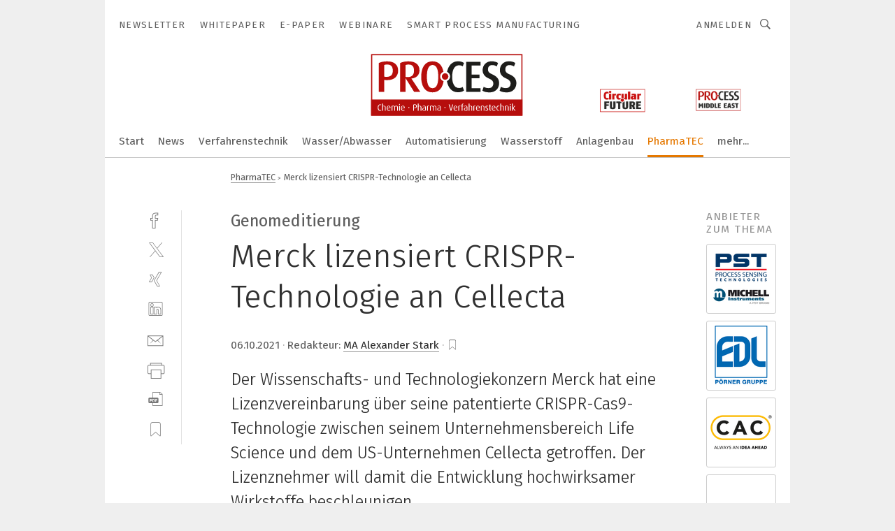

--- FILE ---
content_type: text/html; charset=UTF-8
request_url: https://www.process.vogel.de/merck-lizensiert-crispr-technologie-an-cellecta-a-1062062/?cflt=rel&_lt=cmVsYXRlZF9jb21wYW5pZXN-YXJ0aWNsZX4yNTg0NzN-c2VsZg
body_size: 56438
content:
<!DOCTYPE html><html lang="de">
<head>
			<meta http-equiv="X-UA-Compatible" content="IE=edge">
	<meta http-equiv="Content-Type" content="text/html; charset=UTF-8">
<meta name="charset" content="utf-8">
<meta name="description" content="Der Wissenschafts- und Technologiekonzern Merck hat eine Lizenzvereinbarung über seine patentierte CRISPR-Cas9-Technologie zwischen seinem Unternehmensbereich Life Science und dem US-Unternehmen Cellecta getroffen. Der Lizenznehmer will damit die Entwicklung hochwirksamer Wirkstoffe beschleunigen.">
<meta name="language" content="de">
<meta name="robots" content="INDEX,FOLLOW,NOODP">
<meta property="og:url" content="https://www.process.vogel.de/merck-lizensiert-crispr-technologie-an-cellecta-a-1062062/?cflt=rel&_lt=cmVsYXRlZF9jb21wYW5pZXN-YXJ0aWNsZX4yNTg0NzN-c2VsZg">
<meta property="og:site_name" content="PROCESS">
<meta property="twitter:url" content="https://www.process.vogel.de/merck-lizensiert-crispr-technologie-an-cellecta-a-1062062/?cflt=rel&_lt=cmVsYXRlZF9jb21wYW5pZXN-YXJ0aWNsZX4yNTg0NzN-c2VsZg">
<meta property="twitter:card" content="summary_large_image">
<meta property="og:title" content="Merck lizensiert CRISPR-Technologie an Cellecta">
<meta property="og:type" content="article">
<meta property="og:description" content="Der Wissenschafts- und Technologiekonzern Merck hat eine Lizenzvereinbarung über seine patentierte CRISPR-Cas9-Technologie zwischen seinem Unternehmensbereich Life Science und dem US-Unternehmen Cellecta getroffen. Der Lizenznehmer will damit die Entwicklung hochwirksamer Wirkstoffe beschleunigen.">
<meta property="twitter:title" content="Merck lizensiert CRISPR-Technologie an Cellecta">
<meta property="twitter:description" content="Der Wissenschafts- und Technologiekonzern Merck hat eine Lizenzvereinbarung über seine patentierte CRISPR-Cas9-Technologie zwischen seinem Unternehmensbereich Life Science und dem US-Unternehmen Cellecta getroffen. Der Lizenznehmer will damit die Entwicklung hochwirksamer Wirkstoffe beschleunigen.">
<meta property="og:image" content="https://cdn1.vogel.de/T5eymAfp4AE6MnnOhv4zGJSBGs8=/fit-in/1200x630/filters:format(png):quality(90)/images.vogel.de/vogelonline/bdb/1884100/1884144/original.jpg">
<meta property="og:image:type" content="image/png">
<meta property="twitter:image" content="https://cdn1.vogel.de/T5eymAfp4AE6MnnOhv4zGJSBGs8=/fit-in/1200x630/filters:format(png):quality(90)/images.vogel.de/vogelonline/bdb/1884100/1884144/original.jpg">
<meta name="publish-date" content="2021-10-06T08:33:04+02:00">
<meta name="author" content="Alexander Stark">
<meta name="theme-color" content="#ffffff">
<meta name="msapplication-TileColor" content="#ffffff">
<meta name="apple-mobile-web-app-title" content="PROCESS">
<meta name="application-name" content="PROCESS">
<meta name="facebook-domain-verification" content="tuiqk9yb8zn7i07ed0mlxri2qu490b">	<meta name="viewport" content="width=device-width,initial-scale=1.0">
	<meta name="robots" content="max-snippet:-1, max-image-preview:large, max-video-preview:-1">

<title>Merck lizensiert CRISPR-Technologie an Cellecta</title>
<link href="https://www.merckgroup.com/de/news/crispr-technology-05-10-2021.html" rel="canonical">
<link href="https://cdn1.vogel.de/T5eymAfp4AE6MnnOhv4zGJSBGs8=/fit-in/1200x630/filters:format(png):quality(90)/images.vogel.de/vogelonline/bdb/1884100/1884144/original.jpg" rel="images_src">
<link href="https://cdn2.vogel.de/applications/11/scss/basic.css?v=1.075" media="screen,print" rel="stylesheet" type="text/css">
	<link rel="preconnect" href="https://cdn1.vogel.de/" crossorigin>
	<link rel="dns-prefetch" href="https://cdn1.vogel.de">
	<link rel="preconnect" href="https://cdn2.vogel.de/" crossorigin>
	<link rel="dns-prefetch" href="https://cdn2.vogel.de">
	<link rel="preconnect" href="https://c.delivery.consentmanager.net">
	<link rel="preconnect" href="https://cdn.consentmanager.net">
	<link rel="apple-touch-icon" sizes="180x180" href="/apple-touch-icon.png">
	<link rel="icon" type="image/png" sizes="192x192" href="/web-app-manifest-192x192.png">
	<link rel="icon" type="image/png" sizes="512x512" href="/web-app-manifest-512x512.png">
	<link rel="icon" type="image/png" sizes="96x96" href="/favicon-96x96.png">
	<link rel="icon" type="image/svg+xml" href="/favicon.svg">
	<link rel="shortcut icon" type="image/x-icon" href="/favicon.ico">
	<link rel="icon" type="image/x-icon" href="/favicon.ico">
	<link rel="alternate" href="/rss/news.xml"
	      type="application/rss+xml" title="RSS-Feed News">
	<link rel="alternate" href="/atom/news.xml"
	      type="application/atom+xml" title="ATOM-Feed News">

<script  src="https://cdn2.vogel.de/js/bundle.js?v=1.3"></script>
<script >
    //<!--
    window.gdprAppliesGlobally=true;if(!("cmp_id" in window)||window.cmp_id<1){window.cmp_id=28861}if(!("cmp_cdid" in window)){window.cmp_cdid="dad7ce8852c7"}if(!("cmp_params" in window)){window.cmp_params="&usedesign=38001"}if(!("cmp_host" in window)){window.cmp_host="b.delivery.consentmanager.net"}if(!("cmp_cdn" in window)){window.cmp_cdn="cdn.consentmanager.net"}if(!("cmp_proto" in window)){window.cmp_proto="https:"}if(!("cmp_codesrc" in window)){window.cmp_codesrc="1"}window.cmp_getsupportedLangs=function(){var b=["DE","EN","FR","IT","NO","DA","FI","ES","PT","RO","BG","ET","EL","GA","HR","LV","LT","MT","NL","PL","SV","SK","SL","CS","HU","RU","SR","ZH","TR","UK","AR","BS"];if("cmp_customlanguages" in window){for(var a=0;a<window.cmp_customlanguages.length;a++){b.push(window.cmp_customlanguages[a].l.toUpperCase())}}return b};window.cmp_getRTLLangs=function(){var a=["AR"];if("cmp_customlanguages" in window){for(var b=0;b<window.cmp_customlanguages.length;b++){if("r" in window.cmp_customlanguages[b]&&window.cmp_customlanguages[b].r){a.push(window.cmp_customlanguages[b].l)}}}return a};window.cmp_getlang=function(j){if(typeof(j)!="boolean"){j=true}if(j&&typeof(cmp_getlang.usedlang)=="string"&&cmp_getlang.usedlang!==""){return cmp_getlang.usedlang}var g=window.cmp_getsupportedLangs();var c=[];var f=location.hash;var e=location.search;var a="languages" in navigator?navigator.languages:[];if(f.indexOf("cmplang=")!=-1){c.push(f.substr(f.indexOf("cmplang=")+8,2).toUpperCase())}else{if(e.indexOf("cmplang=")!=-1){c.push(e.substr(e.indexOf("cmplang=")+8,2).toUpperCase())}else{if("cmp_setlang" in window&&window.cmp_setlang!=""){c.push(window.cmp_setlang.toUpperCase())}else{if(a.length>0){for(var d=0;d<a.length;d++){c.push(a[d])}}}}}if("language" in navigator){c.push(navigator.language)}if("userLanguage" in navigator){c.push(navigator.userLanguage)}var h="";for(var d=0;d<c.length;d++){var b=c[d].toUpperCase();if(g.indexOf(b)!=-1){h=b;break}if(b.indexOf("-")!=-1){b=b.substr(0,2)}if(g.indexOf(b)!=-1){h=b;break}}if(h==""&&typeof(cmp_getlang.defaultlang)=="string"&&cmp_getlang.defaultlang!==""){return cmp_getlang.defaultlang}else{if(h==""){h="EN"}}h=h.toUpperCase();return h};(function(){var n=document;var p=n.getElementsByTagName;var q=window;var f="";var b="_en";if("cmp_getlang" in q){f=q.cmp_getlang().toLowerCase();if("cmp_customlanguages" in q){for(var h=0;h<q.cmp_customlanguages.length;h++){if(q.cmp_customlanguages[h].l.toUpperCase()==f.toUpperCase()){f="en";break}}}b="_"+f}function g(i,e){var t="";i+="=";var s=i.length;var d=location;if(d.hash.indexOf(i)!=-1){t=d.hash.substr(d.hash.indexOf(i)+s,9999)}else{if(d.search.indexOf(i)!=-1){t=d.search.substr(d.search.indexOf(i)+s,9999)}else{return e}}if(t.indexOf("&")!=-1){t=t.substr(0,t.indexOf("&"))}return t}var j=("cmp_proto" in q)?q.cmp_proto:"https:";if(j!="http:"&&j!="https:"){j="https:"}var k=("cmp_ref" in q)?q.cmp_ref:location.href;var r=n.createElement("script");r.setAttribute("data-cmp-ab","1");var c=g("cmpdesign","");var a=g("cmpregulationkey","");var o=g("cmpatt","");r.src=j+"//"+q.cmp_host+"/delivery/cmp.php?"+("cmp_id" in q&&q.cmp_id>0?"id="+q.cmp_id:"")+("cmp_cdid" in q?"cdid="+q.cmp_cdid:"")+"&h="+encodeURIComponent(k)+(c!=""?"&cmpdesign="+encodeURIComponent(c):"")+(a!=""?"&cmpregulationkey="+encodeURIComponent(a):"")+(o!=""?"&cmpatt="+encodeURIComponent(o):"")+("cmp_params" in q?"&"+q.cmp_params:"")+(n.cookie.length>0?"&__cmpfcc=1":"")+"&l="+f.toLowerCase()+"&o="+(new Date()).getTime();r.type="text/javascript";r.async=true;if(n.currentScript&&n.currentScript.parentElement){n.currentScript.parentElement.appendChild(r)}else{if(n.body){n.body.appendChild(r)}else{var m=p("body");if(m.length==0){m=p("div")}if(m.length==0){m=p("span")}if(m.length==0){m=p("ins")}if(m.length==0){m=p("script")}if(m.length==0){m=p("head")}if(m.length>0){m[0].appendChild(r)}}}var r=n.createElement("script");r.src=j+"//"+q.cmp_cdn+"/delivery/js/cmp"+b+".min.js";r.type="text/javascript";r.setAttribute("data-cmp-ab","1");r.async=true;if(n.currentScript&&n.currentScript.parentElement){n.currentScript.parentElement.appendChild(r)}else{if(n.body){n.body.appendChild(r)}else{var m=p("body");if(m.length==0){m=p("div")}if(m.length==0){m=p("span")}if(m.length==0){m=p("ins")}if(m.length==0){m=p("script")}if(m.length==0){m=p("head")}if(m.length>0){m[0].appendChild(r)}}}})();window.cmp_addFrame=function(b){if(!window.frames[b]){if(document.body){var a=document.createElement("iframe");a.style.cssText="display:none";if("cmp_cdn" in window&&"cmp_ultrablocking" in window&&window.cmp_ultrablocking>0){a.src="//"+window.cmp_cdn+"/delivery/empty.html"}a.name=b;document.body.appendChild(a)}else{window.setTimeout(window.cmp_addFrame,10,b)}}};window.cmp_rc=function(h){var b=document.cookie;var f="";var d=0;while(b!=""&&d<100){d++;while(b.substr(0,1)==" "){b=b.substr(1,b.length)}var g=b.substring(0,b.indexOf("="));if(b.indexOf(";")!=-1){var c=b.substring(b.indexOf("=")+1,b.indexOf(";"))}else{var c=b.substr(b.indexOf("=")+1,b.length)}if(h==g){f=c}var e=b.indexOf(";")+1;if(e==0){e=b.length}b=b.substring(e,b.length)}return(f)};window.cmp_stub=function(){var a=arguments;__cmp.a=__cmp.a||[];if(!a.length){return __cmp.a}else{if(a[0]==="ping"){if(a[1]===2){a[2]({gdprApplies:gdprAppliesGlobally,cmpLoaded:false,cmpStatus:"stub",displayStatus:"hidden",apiVersion:"2.0",cmpId:31},true)}else{a[2](false,true)}}else{if(a[0]==="getUSPData"){a[2]({version:1,uspString:window.cmp_rc("")},true)}else{if(a[0]==="getTCData"){__cmp.a.push([].slice.apply(a))}else{if(a[0]==="addEventListener"||a[0]==="removeEventListener"){__cmp.a.push([].slice.apply(a))}else{if(a.length==4&&a[3]===false){a[2]({},false)}else{__cmp.a.push([].slice.apply(a))}}}}}}};window.cmp_gppstub=function(){var a=arguments;__gpp.q=__gpp.q||[];if(!a.length){return __gpp.q}var g=a[0];var f=a.length>1?a[1]:null;var e=a.length>2?a[2]:null;if(g==="ping"){return{gppVersion:"1.0",cmpStatus:"stub",cmpDisplayStatus:"hidden",apiSupport:[],currentAPI:"",cmpId:31}}else{if(g==="addEventListener"){__gpp.e=__gpp.e||[];if(!("lastId" in __gpp)){__gpp.lastId=0}__gpp.lastId++;var c=__gpp.lastId;__gpp.e.push({id:c,callback:f});return{eventName:"listenerRegistered",listenerId:c,data:true}}else{if(g==="removeEventListener"){var h=false;__gpp.e=__gpp.e||[];for(var d=0;d<__gpp.e.length;d++){if(__gpp.e[d].id==e){__gpp.e[d].splice(d,1);h=true;break}}return{eventName:"listenerRemoved",listenerId:e,data:h}}else{if(g==="hasSection"||g==="getSection"||g==="getField"||g==="getGPPString"){return null}else{__gpp.q.push([].slice.apply(a))}}}}};window.cmp_msghandler=function(d){var a=typeof d.data==="string";try{var c=a?JSON.parse(d.data):d.data}catch(f){var c=null}if(typeof(c)==="object"&&c!==null&&"__cmpCall" in c){var b=c.__cmpCall;window.__cmp(b.command,b.parameter,function(h,g){var e={__cmpReturn:{returnValue:h,success:g,callId:b.callId}};d.source.postMessage(a?JSON.stringify(e):e,"*")})}if(typeof(c)==="object"&&c!==null&&"__uspapiCall" in c){var b=c.__uspapiCall;window.__uspapi(b.command,b.version,function(h,g){var e={__uspapiReturn:{returnValue:h,success:g,callId:b.callId}};d.source.postMessage(a?JSON.stringify(e):e,"*")})}if(typeof(c)==="object"&&c!==null&&"__tcfapiCall" in c){var b=c.__tcfapiCall;window.__tcfapi(b.command,b.version,function(h,g){var e={__tcfapiReturn:{returnValue:h,success:g,callId:b.callId}};d.source.postMessage(a?JSON.stringify(e):e,"*")},b.parameter)}if(typeof(c)==="object"&&c!==null&&"__gppCall" in c){var b=c.__gppCall;window.__gpp(b.command,function(h,g){var e={__gppReturn:{returnValue:h,success:g,callId:b.callId}};d.source.postMessage(a?JSON.stringify(e):e,"*")},b.parameter,"version" in b?b.version:1)}};window.cmp_setStub=function(a){if(!(a in window)||(typeof(window[a])!=="function"&&typeof(window[a])!=="object"&&(typeof(window[a])==="undefined"||window[a]!==null))){window[a]=window.cmp_stub;window[a].msgHandler=window.cmp_msghandler;window.addEventListener("message",window.cmp_msghandler,false)}};window.cmp_setGppStub=function(a){if(!(a in window)||(typeof(window[a])!=="function"&&typeof(window[a])!=="object"&&(typeof(window[a])==="undefined"||window[a]!==null))){window[a]=window.cmp_gppstub;window[a].msgHandler=window.cmp_msghandler;window.addEventListener("message",window.cmp_msghandler,false)}};window.cmp_addFrame("__cmpLocator");if(!("cmp_disableusp" in window)||!window.cmp_disableusp){window.cmp_addFrame("__uspapiLocator")}if(!("cmp_disabletcf" in window)||!window.cmp_disabletcf){window.cmp_addFrame("__tcfapiLocator")}if(!("cmp_disablegpp" in window)||!window.cmp_disablegpp){window.cmp_addFrame("__gppLocator")}window.cmp_setStub("__cmp");if(!("cmp_disabletcf" in window)||!window.cmp_disabletcf){window.cmp_setStub("__tcfapi")}if(!("cmp_disableusp" in window)||!window.cmp_disableusp){window.cmp_setStub("__uspapi")}if(!("cmp_disablegpp" in window)||!window.cmp_disablegpp){window.cmp_setGppStub("__gpp")};
    //-->
</script>
<script >
    //<!--
    
				window.cmp_block_inline = true;
				window.cmp_block_unkown = false;
				window.cmp_block_sync = false;
				window.cmp_block_img = false;
				window.cmp_block_samedomain = false;
				window.cmp_setlang = "DE";
			
    //-->
</script>
<script type="text/plain" data-cmp-vendor="c5035" class="cmplazyload" data-cmp-block="contentpass">
    //<!--
    
                             
                     function isFirefox() {
                            return navigator.userAgent.toLowerCase().indexOf("firefox") >= 0;
                            }
                         $(document).ready(function () {
                         console.log(isFirefox());
                        var is_adblocker = false;
                        // keine Recht für Google
                        if (typeof adsBlocked == "undefined") {
                            function adsBlocked(callback) {
                                if (typeof __tcfapi != "undefined") {
                                    __tcfapi("addEventListener", 2, function (tcData, success) {
                                        var x = __tcfapi("getCMPData");
                                        if (
                                            "purposeConsents" in x &&
                                            "1" in x.purposeConsents && x.purposeConsents["1"] &&
                                            "vendorConsents" in x && "755" in x.vendorConsents && x.vendorConsents["755"]
                                        ) {
                                            if(isFirefox()){
                                            
                                                $req = fetch(new Request("https://pagead2.googlesyndication.com",{method:"HEAD",mode:"no-cors"}));
                                                $req.then(function (response) {
                                                    return response;
                                                }).then(function (response) {
                                                    callback(false);
                                                }).catch(function (exception) {
                                                    callback(true);
                                                });
                                            }
                                            else{
                                                var ADS_URL = "https://pagead2.googlesyndication.com/pagead/js/adsbygoogle.js";
                                                var xhr = new XMLHttpRequest();
                                                xhr.onreadystatechange = function () {
                                                    if (xhr.readyState == XMLHttpRequest.DONE) {
                                                        callback(xhr.status === 0 || xhr.responseURL !== ADS_URL);
                                                    }
                                                };
                                                xhr.open("HEAD", ADS_URL, true);
                                                xhr.send(null);
                                            }
                                           
                                            
                        
                                        } else {
                                            callback(true);
                                        }
                                    });
                                } else {
                                    callback(true);
                                }
                            }
                        }
                        // AdsBlocked - Funktion wird erst später geladen und auch nicht mit Contentpass!!!!
                        adsBlocked(function (blocked) {
                            is_adblocker = !!blocked ;
                            console.log(is_adblocker?"Ads blocked":"Ads not Blocked");
                            if (typeof __tcfapi != "undefined") {
                                __tcfapi("addEventListener", 2, function (tcData, success) {
                                    var cmpdata = __tcfapi("getCMPData");
                                    // Wenn keine Zustimmung für GoogleAds vorhanden ist
                                    if ((!success ||
                                            is_adblocker ||
                                            !("vendorConsents" in cmpdata) ||
                                            !("755" in cmpdata.vendorConsents) ||
                                            !(cmpdata.vendorConsents["755"])) && 
                                            (tcData.eventStatus === "tcloaded" || tcData.eventStatus === "useractioncomplete")
                                        ) {
                                        $.get("/wb/1/", function (OBJ_response) {
                                            if (OBJ_response.content) {
                                                var OBJ_element = document.createElement("div");
                                                $(OBJ_element).append(OBJ_response.content);
                                                $("body").prepend(OBJ_element.firstChild);
                                            }
                                        });
                                        $.get("/wb/2/", function (OBJ_response) {
                                            if (OBJ_response.content) {
                                                var OBJ_element_ref = document.getElementById("advertisement_06");
                                                var OBJ_element = document.createElement("div");
                                                $(OBJ_element).append(OBJ_response.content);
                                                OBJ_element_ref.append(OBJ_element.firstChild);
                                            }
                                        });
                                        $.get("/wb/3/", function (OBJ_response) {
                                            if (OBJ_response.content) {
                                                var OBJ_element_ref = document.getElementById("advertisement_04");
                                                var OBJ_element = document.createElement("div");
                                                $(OBJ_element).append(OBJ_response.content);
                                                OBJ_element_ref.append(OBJ_element.firstChild);
                                            }
                                        });
                                    }
                                    __tcfapi("removeEventListener", 2, function (success) {}, tcData.listenerId);
                                });
                            }
                        });
                        });
    //-->
</script>
<script type="application/ld+json">
    [
{"@context":"http:\/\/schema.org","@type":"NewsArticle","mainEntityOfPage":"https:\/\/www.merckgroup.com\/de\/news\/crispr-technology-05-10-2021.html","headline":"Merck lizensiert CRISPR-Technologie an Cellecta","description":"Der Wissenschafts- und Technologiekonzern Merck hat eine Lizenzvereinbarung \u00fcber seine patentierte CRISPR-Cas9-Technologie zwischen seinem Unternehmensbereich Life Science und dem US-Unternehmen Cellecta getroffen. Der Lizenznehmer will damit die Entwicklung hochwirksamer Wirkstoffe beschleunigen.","datePublished":"2021-10-06T08:33:04+02:00","dateModified":"2021-10-06T09:00:03+02:00","author":[{"@type":"Person","name":"Alexander Stark","url":"https:\/\/www.process.vogel.de\/autor\/alexander-stark\/1613770\/"}],"publisher":{"@type":"Organization","name":"PROCESS","url":"https:\/\/www.process.vogel.de","logo":{"@type":"ImageObject","height":"60px","width":"600px","url":"https:\/\/www.process.vogel.de\/applications\/11\/img\/amp-logo.png"}},"image":["https:\/\/cdn1.vogel.de\/T5eymAfp4AE6MnnOhv4zGJSBGs8=\/fit-in\/1200x630\/filters:format(png):quality(90)\/images.vogel.de\/vogelonline\/bdb\/1884100\/1884144\/original.jpg"]},
{"@context":"http:\/\/schema.org","@type":"BreadcrumbList","itemListElement":[{"@type":"ListItem","position":1,"item":"https:\/\/www.process.vogel.de","name":"Startseite"},{"@type":"ListItem","position":2,"item":"https:\/\/www.process.vogel.de\/pharma\/","name":"PharmaTEC"},{"@type":"ListItem","position":3,"item":"https:\/\/www.process.vogel.de\/merck-lizensiert-crispr-technologie-an-cellecta-a-1062062\/","name":"Merck lizensiert CRISPR-Technologie an Cellecta"}]}
]
</script>
	<!--[if lt IE 9]>
	<script>document.createElement("video");
	document.createElement("header");
	document.createElement("section");
	document.createElement("article");
	document.createElement("footer");</script>
	<![endif]-->

    <script type="text/plain" class="cmplazyload" data-cmp-vendor="755">
        const googleAdUrl = 'https://pagead2.googlesyndication.com/pagead/js/adsbygoogle.js';
        try {
            fetch(new Request(googleAdUrl)).catch(_ => dataLayer.push({'event':'AdBlocker'}));
        } catch (e) {
            dataLayer.push({'event':'AdBlocker'});
        }
    </script>
    <!-- truffle.one blockiert bis zum Consent -->
    <script type="text/plain" class="cmplazyload" data-cmp-vendor="c58464">
        var jss = document.getElementsByTagName("script");
        for (var j = jss.length; j >= 0; j--) {
            if (jss[j]) {
                if (jss[j].getAttribute("src") && jss[j].getAttribute("src").indexOf("api.truffle.one/static/getWebData.js") != -1) {
                    jss[j].parentNode.removeChild(jss[j]);
                }
            }
        }
        var t1_params = t1_params || [];
        t1_params.push(["118", "118"]);
        var t = document["createElement"]("script"), i;
        t["type"] = "text/javascript";
        t["src"] = window["location"]["href"]["split"]("/")[0] + "//api.truffle.one/static/getWebData.js";
        i = document["getElementsByTagName"]("script")[0];
        i["parentNode"]["insertBefore"](t, i);
    </script>
	
    <script class="cmplazyload" data-cmp-block="contentpass" data-cmp-vendor="755"
            data-cmp-src="https://securepubads.g.doubleclick.net/tag/js/gpt.js" type="text/plain"></script>

    <script type="text/plain" class="cmplazyload" data-cmp-vendor="755" data-cmp-block="contentpass">
        var googletag = googletag || {};
        googletag.cmd = googletag.cmd || [];
    </script>

            <!-- This nees to be 'text/plain' otherwise banners wont work -->
	    <!-- GPT -->
	    <script type="text/plain" class="cmplazyload" data-cmp-vendor="755" data-cmp-block="contentpass">

		    try
		    {
			    // Array anlegen fuer spaetere Speicherung
			    var ARR_unknown_slots = [];

			    googletag.cmd.push(function ()
			    {

				    // Client
				    var STR_client = "/2686/process.vogel.de/pharma";

                    // Groessen
                    var ARR_sizes = [{"type":"slot","size":[[960,252],[980,90],[728,90],[468,60],[1,1]],"mappings":[[[0,0],[1,1]],[[1025,0],[[960,252],[728,90],[468,60],[1,1]]],[[1300,0],[[960,252],[980,90],[728,90],[468,60],[1,1]]]],"id":"advertisement_01"},{"type":"slot","size":[[420,600],[300,600],[160,600],[1,1]],"mappings":[[[0,0],[1,1]],[[1025,0],[[420,600],[300,600],[160,600],[1,1]]]],"id":"advertisement_02"},{"type":"slot","size":[[161,600],[121,600],[1,1]],"mappings":[[[0,0],[1,1]],[[1025,0],[[161,600],[121,600],[1,1]]]],"id":"advertisement_03"},{"type":"slot","size":[[1180,250],[960,250],[728,91],[301,630],[301,330],[301,280],[301,180]],"mappings":[[[0,0],[[301,180],[301,280],[1,1]]],[[1025,0],[[960,250],[728,91],[1,1]]],[[1541,0],[[1180,250],[960,250],[728,91],[1,1]]]],"id":"advertisement_04"},{"type":"slot","size":[[960,251],[728,92],[1,1]],"mappings":[[[0,0],[1,1]],[[1025,0],[[960,251],[728,92],[1,1]]]],"id":"advertisement_05"},{"type":"slot","size":[[300,631],[300,630],[300,331],[300,330],[300,281],[300,280],[1,1]],"mappings":[[[0,0],[[300,631],[300,630],[300,331],[300,330],[300,281],[300,280],[1,1]]]],"id":"advertisement_06"},{"type":"slot","size":[[800,500],[800,350],[800,250],[560,330],[300,631],[300,630],[300,331],[300,330],[300,281],[300,280],[1,1]],"mappings":[[[0,0],[[800,500],[300,631],[300,630],[300,331],[300,330],[300,281],[300,280],[1,1]]],[[1025,0],[[800,350],[800,250],[800,500],[560,330],[300,631],[300,630],[300,331],[300,330],[300,281],[300,280],[1,1]]]],"id":"advertisement_09"},{"type":"slot","size":[[300,633],[300,333],[300,283],[300,120],[1,1]],"mappings":[[[0,0],[[300,633],[300,333],[300,283],[300,120],[1,1]]]],"id":"advertisement_10"},{"type":"slot","size":[[300,284],[300,334],[300,634],[1,1]],"mappings":[[[0,0],[[300,284],[300,334],[300,634],[1,1]]]],"id":"advertisement_13"},{"type":"fluid","size":["fluid"],"id":"advertisement_fluid","path":"\/2686\/process.vogel.de"}];

                    // Groessen durchlaufen
                    for (var INT_i = 0; INT_i < ARR_sizes.length; INT_i++) {

                        // Mapping vorhanden
                        if (ARR_sizes[INT_i].mappings) {

                            // Mappings durchlaufen
                            var OBJ_size_mapping = googletag.sizeMapping();
                            for (var INT_j = 0; INT_j < ARR_sizes[INT_i].mappings.length; INT_j++) {
                                OBJ_size_mapping.addSize(ARR_sizes[INT_i].mappings[INT_j][0], ARR_sizes[INT_i].mappings[INT_j][1]);
                            } // end for

                        } // end if

                        // Typen
                        switch (ARR_sizes[INT_i].type) {

                            // Slot:
                            case "slot":
                                googletag
                                    .defineSlot(STR_client, ARR_sizes[INT_i].size, ARR_sizes[INT_i].id)
                                    .defineSizeMapping(OBJ_size_mapping.build())
                                    .setCollapseEmptyDiv(true, true)
                                    .addService(googletag.pubads());
                                console.debug("Ad Slot " + ARR_sizes[INT_i].id + " created " );
                                break;
                                
                            //Fluid
                            case "fluid":
                                googletag
                                    .defineSlot(ARR_sizes[INT_i].path, ARR_sizes[INT_i].size, ARR_sizes[INT_i].id)
                                    .setCollapseEmptyDiv(true, true)
                                    .addService(googletag.pubads());
                                console.debug("Ad Slot " + ARR_sizes[INT_i].id + " created ");
                                break;

                            default:
	                            console.debug("Ad Slot unknown");

                        } // end switch

                    } // end for
console.debug("hier beginnt targeting ['wallpaper','life-sciences','merck','innovativ','ultra life','pharmazeutischer wirkstoff','unternehmen','wirkstoff-qualitätskontrolle','pharmazeutische wirkstoffe','energiesparen unternehmen','unternehmen energieeffizienz','energieeffizienz unternehmen','software für die simulation von fertigungsprozessen','energiesparen im unternehmen','ki für den mittelstand','technologie','dienstleistungen für den industriellen drucksektor','datengetriebene unternehmen','nachhaltiges unternehmen','pharma wirkstoffe api','automatisierungstechnik für das schleifen','handhabungstechnik für das schleifen','zeichnungsprogramme für die elektrotechnik‎','zeichnungsprogramm für die elektrotechnik‎','zusammenarbeit im unternehmen','digitalisierung im unternehmen','kosten sparen im unternehmen','container-technologie','einkabel-technologie','kamm-technologie','buchhaltungsberichte für das management','führen in b2b-unternehmen','trend für die automobilindustrie','geräte & chemikalien für die druckvorstufe','industriemessgerät für feuchte und temperatur','kosten sparen im unternehmen checkliste','cbc-technologie','cmos-technologie','konventionelle technologie','cmos technologie','hypervisor technologie','3d-technologie','iot technologie','triangle-technologie','rapid technologie','zukunft der industrie','zukunft der produktion','zukunft der automobilindustrie','distributed ledger-technologie','multi-sensor-technologie','distributed-ledger-technologie','sic- & gan-technologie','smooth-flow-technologie','zukunft der deutschen automobilindustrie','pharmazeutische wissenschaft','software für logistik','fachmesse für automation','filteranlage für kühlschmierstoffe','messe für automation','messgerät für temperatur','filteranlagen für kühlschmierstoffe']");
	                // Banner aktivieren
	                googletag.pubads().setTargeting("kw", ['wallpaper','life-sciences','merck','innovativ','ultra life','pharmazeutischer wirkstoff','unternehmen','wirkstoff-qualitätskontrolle','pharmazeutische wirkstoffe','energiesparen unternehmen','unternehmen energieeffizienz','energieeffizienz unternehmen','software für die simulation von fertigungsprozessen','energiesparen im unternehmen','ki für den mittelstand','technologie','dienstleistungen für den industriellen drucksektor','datengetriebene unternehmen','nachhaltiges unternehmen','pharma wirkstoffe api','automatisierungstechnik für das schleifen','handhabungstechnik für das schleifen','zeichnungsprogramme für die elektrotechnik‎','zeichnungsprogramm für die elektrotechnik‎','zusammenarbeit im unternehmen','digitalisierung im unternehmen','kosten sparen im unternehmen','container-technologie','einkabel-technologie','kamm-technologie','buchhaltungsberichte für das management','führen in b2b-unternehmen','trend für die automobilindustrie','geräte & chemikalien für die druckvorstufe','industriemessgerät für feuchte und temperatur','kosten sparen im unternehmen checkliste','cbc-technologie','cmos-technologie','konventionelle technologie','cmos technologie','hypervisor technologie','3d-technologie','iot technologie','triangle-technologie','rapid technologie','zukunft der industrie','zukunft der produktion','zukunft der automobilindustrie','distributed ledger-technologie','multi-sensor-technologie','distributed-ledger-technologie','sic- & gan-technologie','smooth-flow-technologie','zukunft der deutschen automobilindustrie','pharmazeutische wissenschaft','software für logistik','fachmesse für automation','filteranlage für kühlschmierstoffe','messe für automation','messgerät für temperatur','filteranlagen für kühlschmierstoffe']);
console.debug("hier targeting ende ['wallpaper','life-sciences','merck','innovativ','ultra life','pharmazeutischer wirkstoff','unternehmen','wirkstoff-qualitätskontrolle','pharmazeutische wirkstoffe','energiesparen unternehmen','unternehmen energieeffizienz','energieeffizienz unternehmen','software für die simulation von fertigungsprozessen','energiesparen im unternehmen','ki für den mittelstand','technologie','dienstleistungen für den industriellen drucksektor','datengetriebene unternehmen','nachhaltiges unternehmen','pharma wirkstoffe api','automatisierungstechnik für das schleifen','handhabungstechnik für das schleifen','zeichnungsprogramme für die elektrotechnik‎','zeichnungsprogramm für die elektrotechnik‎','zusammenarbeit im unternehmen','digitalisierung im unternehmen','kosten sparen im unternehmen','container-technologie','einkabel-technologie','kamm-technologie','buchhaltungsberichte für das management','führen in b2b-unternehmen','trend für die automobilindustrie','geräte & chemikalien für die druckvorstufe','industriemessgerät für feuchte und temperatur','kosten sparen im unternehmen checkliste','cbc-technologie','cmos-technologie','konventionelle technologie','cmos technologie','hypervisor technologie','3d-technologie','iot technologie','triangle-technologie','rapid technologie','zukunft der industrie','zukunft der produktion','zukunft der automobilindustrie','distributed ledger-technologie','multi-sensor-technologie','distributed-ledger-technologie','sic- & gan-technologie','smooth-flow-technologie','zukunft der deutschen automobilindustrie','pharmazeutische wissenschaft','software für logistik','fachmesse für automation','filteranlage für kühlschmierstoffe','messe für automation','messgerät für temperatur','filteranlagen für kühlschmierstoffe']");
console.debug("slotRequested anfang");
	                googletag.pubads().addEventListener("slotRequested", function (event)
	                {
		                // Nachricht in Konsole
		                console.debug("Ad Slot " + event.slot.getSlotElementId() + " requested");
	                });

                    googletag.pubads().addEventListener("slotResponseReceived", function (event) {
                        // Nachricht in Konsole
                        console.debug("Ad Slot " + event.slot.getSlotElementId() + " response received");
                    });
                    googletag.pubads().addEventListener("slotRenderEnded", function (event) {

                        try {

                            // Creative geladen
                            if (
                                //typeof event.creativeId !== "undefined" && event.creativeId !== null &&
                                typeof event.slot !== "undefined"
                            ) {

                                // Slot nicht leer
                                if (!event.isEmpty) {

                                    // Nachricht in Konsole
                                    console.debug("Ad Slot " + event.slot.getSlotElementId() + " rendered");
                                    
                                    // Slot als jQuery Objekt speichern
                                    var OBJ_slot = $("div#" + event.slot.getSlotElementId());

                                    // Slot einblenden (falls ausgeblendet)
                                    OBJ_slot.show();
                                    
                                    // Eigene Slots durchlaufen (keine Manipulation von z.B. BusinessAd)
                                    var BOO_found = false;

                                    for (var INT_i = 0; INT_i < ARR_sizes.length; INT_i++) {

                                        // Slot bekannt
                                        if (event.slot.getSlotElementId() === ARR_sizes[INT_i].id) {

                                            // Element gefunden
                                            BOO_found = true;
                                         
                                            // iFrame
                                            var OBJ_iframe = OBJ_slot.find("iframe");


                                            // Kein iFrame, aber Tracking-Pixel
                                            if (
                                                OBJ_slot.find("ins>ins").length > 0 &&
                                                OBJ_slot.find("ins>ins").height() === 1
                                            ) {

                                                // Slot ausblenden
                                                OBJ_slot.hide();

                                                // Nachricht in Konsole
                                                console.debug("Ad Slot " + event.slot.getSlotElementId() +
                                                    " hidden (ins)");

                                            }
                                            // iFrame vorhanden
                                            else if (OBJ_iframe.length > 0) {
                                                // iFrame
                                                var OBJ_iframe_content = OBJ_iframe.contents();

                                                // Tracking-Pixel nicht vorhanden
                                                if (
                                                    (
                                                        OBJ_iframe_content.find("body>img").length === 0 ||
                                                        OBJ_iframe_content.find("body>img").height() > 1
                                                    ) &&
                                                    (
                                                        OBJ_iframe_content.find("body>div>img").length ===
                                                        0 ||
                                                        OBJ_iframe_content.find("body>div>img").height() >
                                                        1
                                                    ) &&
                                                    OBJ_iframe_content.find("body>div>amp-pixel").length ===
                                                    0 &&
                                                    OBJ_iframe_content.find("body>amp-pixel").length === 0
                                                ) {
                                                    let native_ad = OBJ_iframe_content.find(".native-ad").length;
                                                    
                                                    // Background transparent im iFrame
                                                    OBJ_iframe_content.find("head").append('<style type="text/css">body{background: transparent !important;}</style>');

                                                    if(native_ad == 1){

                                                        // Stylesheet ebenfalls in iFrame kopieren
                                                        var STR_stylesheet = "https://cdn2.vogel.de/applications/11/scss/native-ads.css?v=0.19";
                                                        OBJ_iframe_content.find("head").append($("<link/>", {
                                                            rel: "stylesheet",
                                                            href: STR_stylesheet,
                                                            type: "text/css"
                                                        }));
                                                         // CSS-Klasse der Buchung nach aussen uebertragen (nur div)
                                                        OBJ_slot.find("div:first").addClass(
                                                            OBJ_iframe_content.find(".native-ad").attr("class")
                                                        );
                                                        // Klasse in Iframe löschen
                                                        OBJ_iframe_content.find(".native-ad").attr("class","");
    
                                                        OBJ_slot.find("div:first").addClass(
                                                        OBJ_iframe_content.find("body>div>article:not(#whitespace_click)").attr("class")
                                                        );

                                                        OBJ_slot.find("div:first").addClass(
                                                        OBJ_iframe_content.find("body>article:not(#whitespace_click)").attr("class")
                                                        );
                                                    OBJ_iframe_content.find("body>div>article:not(#whitespace_click)").attr("class", "");
                                                    OBJ_iframe_content.find("body>article:not(#whitespace_click)").attr("class", "");
    
                                                        // Nachricht in Konsole
                                                        console.debug("Ad Slot " + event.slot.getSlotElementId() +
                                                            " manipulated: native-ad");

                                                    }else{
                                                    let infClasses = ".lb728, .fs468, .sky, .ca300, .hs2, .sky_hs2, .hs1_160, .hs1_120, .sky_hs1,.sky_hs2, .billboard,.sky_bg980_r,.bb399, .sky, .sky_left, .billboard_inText,.sky_second_160,.sky_second_161,.sky_fixed,.bg_lb, .wall_lb";
                                                    // CSS-Klasse der Buchung nach aussen uebertragen (nur div)
                                                    OBJ_slot.find("div:first").addClass(
                                                        OBJ_iframe_content.find(infClasses).attr("class")
                                                    );
                                                    // Nach Außen übertragene Klasse entfernen
                                                    OBJ_iframe_content.find(infClasses).attr("class", "");
                                               
                                                    // Style und whitespace_click muss mit raus fuer brandgate
                                                    OBJ_iframe_content.find("body>style:first").clone().insertBefore(OBJ_slot.find("div:first"));
                                                    OBJ_iframe_content.find("div#whitespace_click").css('height', '100%');
                                                    OBJ_iframe_content.find("div#whitespace_click").insertBefore(OBJ_slot.find("div:first"));


                                                    // Nachricht in Konsole
                                                    console.debug("Ad Slot " + event.slot.getSlotElementId() +
                                                        " manipulated no native-ad");
                                                    }
                                                    
                                                    
                                                } else {

                                                    // Slot ausblenden
                                                    OBJ_iframe.hide();

                                                    // Nachricht in Konsole
                                                    console.debug("Ad Slot " + event.slot.getSlotElementId() +
                                                        " hidden (iframe img/amp-pixel)");

                                                } // end if

                                            }
                                            // Kein iFrame, aber Tracking-Pixel
                                            else if (OBJ_slot.find("img").height() === 1) {

                                                // Slot ausblenden
                                                OBJ_slot.hide();

                                                // Nachricht in Konsole
                                                console.debug("Ad Slot " + event.slot.getSlotElementId() +
                                                    " hidden (img)");

                                            } // end if

                                        } // end if

                                    } // end for

                                    // Slot nicht gefunden
                                    if (!BOO_found) {

                                        // Slot merken, ausblenden und Nachrichten in Konsole
                                        var STR_ba_id = event.slot.getSlotElementId();

                                        setTimeout(function () {
                                            var OBJ_ba = $("#" + STR_ba_id);
                                            if (
                                                OBJ_ba.is(":visible") === false ||
                                                OBJ_ba.is(":hidden") === true
                                            ) {
                                                ARR_unknown_slots.push(STR_ba_id);
                                                console.debug("Ad Slot " + STR_ba_id + " unknown empty");
                                            } else {
                                                console.debug("Ad Slot " + STR_ba_id + " unkown");
                                            }
                                        }, 500);

                                    } // end if

                                } else {
                                    // Entfernen von nicht gerenderten Werbeanzeigen, damit Darstellung in Zweierelement passt
									let adElement = document.getElementById(event.slot.getSlotElementId());
									
									if (adElement && adElement.parentNode) {
									    let parentNodeOfAdDiv = adElement.parentNode;
									
									    if (
									        parentNodeOfAdDiv.tagName === "SECTION" &&
									        parentNodeOfAdDiv.getAttribute("data-section-id") &&
									        parentNodeOfAdDiv.getAttribute("data-section-id").includes("section_advertisement")
									    ) {
									        parentNodeOfAdDiv.remove();
									    }
									}
                                } // end if

                            } // end if

                        } catch (OBJ_err) {
                            console.debug(OBJ_err);
                        }

                    });
                    
                     							console.debug("ABA_CLIENT_ENABLED is true");
                            if (typeof t1_aba === "function") {
                                try {
                                    // Versuche, t1_aba aufzurufen
                                    t1_aba(googletag, function(updatedGoogletag) {
                                        // enableSingleRequest und enableServices aufrufen, nachdem die Anfrage abgeschlossen ist
                                        updatedGoogletag.pubads().enableSingleRequest();
                                        updatedGoogletag.enableServices();
                                        console.log("T1: GPT enabled after ABA targeting.");
                                        console.debug("Slots created");
                                        googletag = updatedGoogletag;
                                        initDisplay();
                                    });
                                } catch (error) {
                                    // Fallback im Fehlerfall des t1_aba-Aufrufs
                                    console.log("T1: Error calling t1_aba: ", error);
                                    googletag.pubads().enableSingleRequest();
                                    googletag.enableServices();
                                    console.debug("Slots created");
                                    initDisplay();
                                }
                            } else {
                                // Wenn t1_aba nicht definiert ist, enableServices direkt aufrufen
                                console.log("T1: t1_aba not defined");
                                googletag.pubads().enableSingleRequest();
                                googletag.enableServices();
                                console.debug("Slots created");
                                initDisplay();
                            }
                        
           
                  
                    });
        
                    } catch (OBJ_err) {
                        // Nix
                        console.warn("Ad Error - define /2686/process.vogel.de/pharma");
            } // end try
        </script>
                <script type="text/plain" class="cmplazyload" data-cmp-vendor="755" data-cmp-block="contentpass">
            function displaydfp() {
                try {
                    googletag.cmd.push(
                        function () {
                            let d = [];
                            window.googletag.pubads().getSlots().forEach(function(element){
                                if ($("#" + element.getSlotId().getDomId()).length === 0) {
                                    d.push(element.getSlotId().getDomId());
                                } else {
                                    googletag.display(element.getSlotId().getDomId());
                                }
                            });
                            console.debug("all Slots displayed");
                            console.debug({"not used Slots": d});
                        });
                } catch (e) {
                    console.debug(e);
                }
            }
            
            function initDisplay(){
                  if (document.readyState === 'loading') {
                    document.addEventListener('DOMContentLoaded', displaydfp);
                } else {
                    displaydfp();
                }
            }

        </script>
    		<!-- BusinessAd -->
		<script>
			var Ads_BA_ADIDsite = "process.vogel.de";
			var Ads_BA_ADIDsection = "specials";//bzw. passende Rubrik
			var Ads_BA_keyword = "";
		</script>
	    <script
			    class="cmplazyload" data-cmp-vendor="755" type="text/plain" data-cmp-block="contentpass" id="ba_script" onload="notifyBA()"
			    src="about:blank" data-cmp-src="https://storage.googleapis.com/ba_utils/process.vogel.de.js"></script>
	    <script  class="cmplazyload" data-cmp-vendor="755" type="text/plain" data-cmp-block="contentpass">
		    function notifyBA(){
                window.dispatchEvent(new Event("__baCMPReady"));
            }
	    </script>
        <style>
            #Ads_BA_CAD2::before, #Ads_BA_CAD::before {
                content:"Anzeige";
                text-align:center;
                margin-bottom:6px;
                font-size:10px;
                display:block;
            }
        </style>
    
		<!-- GTM Vars -->
	<script>
		var dataLayer = [
			{
				"environment": "production", // Umgebung
				"id": "11", // App-ID
                "article_category": "Standard",                				"content_type": "artikel",
                                                				"logged_in": false, // User is logged in
				"accessToPaid": false, // Access paid
								"dimension1": "proc:artikel:1062062 merck-lizensiert-crispr-technologie-an-cellecta", // Shortcut:Type:ID
								"dimension2": "proc:themen:pharma", // Shortcut:"themen":Channel
				"dimension4": "1062062", // Content-ID
				"dimension7": "/merck-lizensiert-crispr-technologie-an-cellecta-a-1062062/?cflt=rel&_lt=cmVsYXRlZF9jb21wYW5pZXN-YXJ0aWNsZX4yNTg0NzN-c2VsZg", // URL
				"dimension11": "1042761,f549ece44da0a97ddeda5aefd1cb3a83,3a029c14b8e213a54c9e107ce5e7c581", // Ad-Views Article
												"dimension13": "893,76794,219601,5004", // Ad-Views Companies
								
			}
		];
	</script>
</head>
<body data-infinity-id="default" data-infinity-type="layout">
<!-- No Bookmark-layer -->    <!-- GTM Code -->
    <noscript>
        <iframe src="https://www.googletagmanager.com/ns.html?id=GTM-MZ8GR42"
                height="0" width="0" style="display:none;visibility:hidden"></iframe>
    </noscript>
    <!-- Automatisches Blockieren vom CMP vermeiden -->
    <script type="text/plain" class="cmplazyload" data-cmp-vendor="s905"  data-cmp-block="contentpass" >(function (w, d, s, l, i)
		{
			w[l] = w[l] || [];
			w[l].push({
				'gtm.start':
					new Date().getTime(), event: 'gtm.js'
			});
			var f = d.getElementsByTagName(s)[0],
				j = d.createElement(s), dl = l != 'dataLayer' ? '&l=' + l : '';
			j.async = true;
			j.src =
				'https://www.googletagmanager.com/gtm.js?id=' + i + dl;
			f.parentNode.insertBefore(j, f);
		})(window, document, 'script', 'dataLayer', 'GTM-MZ8GR42');
	</script>
	<!-- GA Code: no config found -->

<!-- No Jentis --><!-- No Jentis Datalayer -->		<div id="advertisement_01" class="cmplazyload gpt inf-leaderboard" data-cmp-vendor="755"
         data-ad-id="advertisement_01" data-infinity-type="ad" data-infinity-id="v1/advertisement_01">
	</div>
    		<div id="advertisement_02" class="cmplazyload gpt " data-cmp-vendor="755"
         data-ad-id="advertisement_02" data-infinity-type="ad" data-infinity-id="v1/advertisement_02">
	</div>
	    	<div id="advertisement_03" class="cmplazyload gpt " data-cmp-vendor="755"
         data-ad-id="advertisement_03" data-infinity-type="ad" data-infinity-id="v1/advertisement_03">
	</div>
    		<div id="advertisement_11" class="cmplazyload gpt " data-cmp-vendor="755"
         data-ad-id="advertisement_11" data-infinity-type="ad" data-infinity-id="v1/advertisement_11">
	</div>
		<div id="advertisement_12" class="cmplazyload gpt " data-cmp-vendor="755"
         data-ad-id="advertisement_12" data-infinity-type="ad" data-infinity-id="v1/advertisement_12">
	</div>
<div class="inf-website">
	<div id="mainwrapper" class="inf-wrapper">
		<section class="inf-mainheader" data-hj-ignore-attributes>
	<div class="inf-mainheader__wrapper">
		<div class="inf-icon inf-icon--menu inf-mainheader__menu-icon"></div>
		
				
<ul class="inf-servicenav">
    	<a class="inf-btn inf-btn--small inf-btn--info inf-servicenav__btn" title=""
	   href="" style="display: none"></a>
    			<li class="inf-servicenav__item ">
				<a class=" inf-servicenav__link inf-flex inf-flex--a-center" title="Newsletter&#x20;&#x7C;&#x20;PROCESS" rel="noopener"
                   href="&#x2F;newsletter&#x2F;anmeldungen&#x2F;" target="_self" id="menu-page_5fd0f5bbc360a">

                    					<span class="inf-servicenav__item-name">
                    Newsletter                    </span>
                    				</a>
			</li>
        			<li class="inf-servicenav__item ">
				<a class=" inf-servicenav__link inf-flex inf-flex--a-center" title="Whitepaper&#x20;aus&#x20;der&#x20;Branche&#x20;Prozessindustrie" rel="noopener"
                   href="&#x2F;whitepaper&#x2F;" target="_self" id="menu-page_5d81d42ed5b11">

                    					<span class="inf-servicenav__item-name">
                    Whitepaper                    </span>
                    				</a>
			</li>
        			<li class="inf-servicenav__item ">
				<a class=" inf-servicenav__link inf-flex inf-flex--a-center" title="ePaper&#x20;aus&#x20;der&#x20;Prozessindustrie" rel="noopener"
                   href="&#x2F;e-paper&#x2F;" target="_self" id="menu-page_63b52786e08f7">

                    					<span class="inf-servicenav__item-name">
                    E-Paper                    </span>
                    				</a>
			</li>
        			<li class="inf-servicenav__item ">
				<a class=" inf-servicenav__link inf-flex inf-flex--a-center" title="Webinare&#x20;aus&#x20;der&#x20;Prozessindustrie" rel="noopener"
                   href="&#x2F;webinare&#x2F;" target="_self" id="menu-page_5d81d460763b1">

                    					<span class="inf-servicenav__item-name">
                    Webinare                    </span>
                    				</a>
			</li>
        			<li class="inf-servicenav__item ">
				<a class=" inf-servicenav__link inf-flex inf-flex--a-center" title="Smart&#x20;Process&#x20;Manufacturing" rel="noopener"
                   href="https&#x3A;&#x2F;&#x2F;www.smart-process-manufacturing.de&#x2F;&#x3F;cmp&#x3D;cop-ta-std-sem-vcg_OP4843-20220304-marketingnavi,proc" target="_self" id="menu-page_6222156044e74">

                    					<span class="inf-servicenav__item-name">
                    Smart Process Manufacturing                    </span>
                    				</a>
			</li>
        </ul>

		<div class="inf-mobile-menu">
			<img alt="Mobile-Menu" title="Mobile Menu" class="inf-mobile-menu__dropdown-arrow" src="https://cdn2.vogel.de/img/arrow_dropdown.svg">

			<form action="/suche/"
			      method="get"
			      class="inf-mobile-search">
				<label> <input type="text" placeholder="Suchbegriff eingeben"
				               class="inf-form-input-text inf-mobile-search__input" name="k"> </label>
				<button type="submit" id="search_submit_header-mobile" class="inf-icon inf-icon--search inf-mobile-search__button">
				</button>
			</form>
			
						<div class="inf-mobile-menu__cta-btn-wrapper">
								<a class="inf-btn inf-btn--info inf-full-width" title=""
				   href="" style="display: none"></a>
			</div>
			
						<ul class="inf-mobile-menu__content inf-mobile-menu__content--servicenav">
				<li class="inf-mobile-menu__item					"
			    id="page_5fd0f5bbc360a-mobile">
				
								<a title="Newsletter&#x20;&#x7C;&#x20;PROCESS"
				   href="&#x2F;newsletter&#x2F;anmeldungen&#x2F;"
					target="_self" rel="noopener"                   class="inf-mobile-menu__link"
                   id="menu-page_5fd0f5bbc360a-mobile">
					Newsletter				</a>
				
				
								
			</li>
					<li class="inf-mobile-menu__item					"
			    id="page_5d81d42ed5b11-mobile">
				
								<a title="Whitepaper&#x20;aus&#x20;der&#x20;Branche&#x20;Prozessindustrie"
				   href="&#x2F;whitepaper&#x2F;"
					target="_self" rel="noopener"                   class="inf-mobile-menu__link"
                   id="menu-page_5d81d42ed5b11-mobile">
					Whitepaper				</a>
				
				
								
			</li>
					<li class="inf-mobile-menu__item					"
			    id="page_63b52786e08f7-mobile">
				
								<a title="ePaper&#x20;aus&#x20;der&#x20;Prozessindustrie"
				   href="&#x2F;e-paper&#x2F;"
					target="_self" rel="noopener"                   class="inf-mobile-menu__link"
                   id="menu-page_63b52786e08f7-mobile">
					E-Paper				</a>
				
				
								
			</li>
					<li class="inf-mobile-menu__item					"
			    id="page_5d81d460763b1-mobile">
				
								<a title="Webinare&#x20;aus&#x20;der&#x20;Prozessindustrie"
				   href="&#x2F;webinare&#x2F;"
					target="_self" rel="noopener"                   class="inf-mobile-menu__link"
                   id="menu-page_5d81d460763b1-mobile">
					Webinare				</a>
				
				
								
			</li>
					<li class="inf-mobile-menu__item					"
			    id="page_6222156044e74-mobile">
				
								<a title="Smart&#x20;Process&#x20;Manufacturing"
				   href="https&#x3A;&#x2F;&#x2F;www.smart-process-manufacturing.de&#x2F;&#x3F;cmp&#x3D;cop-ta-std-sem-vcg_OP4843-20220304-marketingnavi,proc"
					target="_self" rel="noopener"                   class="inf-mobile-menu__link"
                   id="menu-page_6222156044e74-mobile">
					Smart Process Manufacturing				</a>
				
				
								
			</li>
		</ul>
			
			<ul class="inf-mobile-menu__content">
				<li class="inf-mobile-menu__item					"
			    id="home-mobile">
				
								<a title="PROCESS&#x20;-&#x20;Expertenwissen&#x20;f&#xFC;r&#x20;die&#x20;Chemietechnik&#x20;und&#x20;Pharmatechnik"
				   href="&#x2F;"
					target="_self" rel="noopener"                   class="inf-mobile-menu__link"
                   id="menu-home-mobile">
									</a>
				
				
								
			</li>
					<li class="inf-mobile-menu__item					"
			    id="page_5e82e3d09a7c3-mobile">
				
								<a title="News"
				   href="&#x2F;news&#x2F;"
					target="_self" rel="noopener"                   class="inf-mobile-menu__link"
                   id="menu-page_5e82e3d09a7c3-mobile">
					News				</a>
				
				
								
			</li>
					<li class="inf-mobile-menu__item inf-relative					"
			    id="page_374655E0-2C47-4DE2-8D94337244F1224D-mobile">
				
								<a title="Verfahrenstechnik&#x20;-&#x20;News&#x20;zu&#x20;mechanischen&#x2F;thermischen&#x20;Verfahren"
				   href="&#x2F;verfahrenstechnik&#x2F;"
					target="_self" rel="noopener"                   class="inf-mobile-menu__link&#x20;inf-mobile-menu__link--with-subnav"
                   id="menu-page_374655E0-2C47-4DE2-8D94337244F1224D-mobile">
					Verfahrenstechnik				</a>
				
				
													
										<a href="#" class="inf-subnav__icon inf-toggle inf-icon--arrow-dropdown"></a>
					
										<ul class="inf-mobile-subnav">
	
				<li class="inf-mobile-subnav__item" id="page_9269D479-C298-4FD1-8AFD3DFCF3DCBF6C-mobile">
								<a id="menu-page_9269D479-C298-4FD1-8AFD3DFCF3DCBF6C-mobile" title="Mechanische&#x20;Verfahren&#x20;-&#x20;Fachwissen&#x20;zu&#x20;Zerkleinerungstechnik&#x20;und&#x20;Membranverfahren" class="inf-mobile-subnav__link" href="&#x2F;verfahrenstechnik&#x2F;mechanische_verfahrenstechnik&#x2F;">Mechanische Verfahren</a>			</li>
		
					<li class="inf-mobile-subnav__item" id="page_95EE665F-C298-4FD1-82B5B0A2B616355A-mobile">
								<a id="menu-page_95EE665F-C298-4FD1-82B5B0A2B616355A-mobile" title="Thermische&#x20;Verfahrenstechnik&#x20;-&#x20;Fachwissen&#x20;zu&#x20;W&#xE4;rmetauscher&#x20;und&#x20;W&#xE4;rme&#xFC;bertragung&#x20;" class="inf-mobile-subnav__link" href="&#x2F;verfahrenstechnik&#x2F;thermische_verfahrenstechnik&#x2F;">Thermische Verfahren</a>			</li>
		
		
</ul>				
				
			</li>
					<li class="inf-mobile-menu__item					"
			    id="page_a51a081a-1294-4824-83851933176f7a1e-mobile">
				
								<a title="Wasser&#x20;&amp;&#x20;Abwasser"
				   href="&#x2F;wasser_abwasser&#x2F;"
					target="_self" rel="noopener"                   class="inf-mobile-menu__link"
                   id="menu-page_a51a081a-1294-4824-83851933176f7a1e-mobile">
					Wasser/Abwasser				</a>
				
				
								
			</li>
					<li class="inf-mobile-menu__item					"
			    id="page_silver_11_page_0-mobile">
				
								<a title="MSR&#x2F;Automatisierung&#x20;-&#x20;News&#x20;zu&#x20;Automatisierungstechnik&#x20;und&#x20;Verfahrenstechnik"
				   href="&#x2F;automatisierung&#x2F;"
					target="_self" rel="noopener"                   class="inf-mobile-menu__link"
                   id="menu-page_silver_11_page_0-mobile">
					Automatisierung				</a>
				
				
								
			</li>
					<li class="inf-mobile-menu__item					"
			    id="page_632c7e027b25c-mobile">
				
								<a title="Wasserstoff"
				   href="&#x2F;wasserstoff&#x2F;"
					target="_self" rel="noopener"                   class="inf-mobile-menu__link"
                   id="menu-page_632c7e027b25c-mobile">
					Wasserstoff				</a>
				
				
								
			</li>
					<li class="inf-mobile-menu__item					"
			    id="page_9284A018-C298-4FD1-86E27ED99DE9FA6C-mobile">
				
								<a title="Anlagenbau&#x2F;Engineering&#x20;-&#x20;News&#x20;zu&#x20;Apparatebau,&#x20;Reinigungstechnik,&#x20;Engineering"
				   href="&#x2F;anlagenbau&#x2F;"
					target="_self" rel="noopener"                   class="inf-mobile-menu__link"
                   id="menu-page_9284A018-C298-4FD1-86E27ED99DE9FA6C-mobile">
					Anlagenbau				</a>
				
				
								
			</li>
					<li class="inf-mobile-menu__item					 inf-mobile-menu__item--active"
			    id="page_417c8b8e-2804-42f6-803ac8125a313c9e-mobile">
				
								<a title="Pharma"
				   href="&#x2F;pharma&#x2F;"
					target="_self" rel="noopener"                   class="inf-mobile-menu__link inf-mobile-menu__link--active"
                   id="menu-page_417c8b8e-2804-42f6-803ac8125a313c9e-mobile">
					PharmaTEC				</a>
				
				
								
			</li>
					<li class="inf-mobile-menu__item					"
			    id="page_922DE749-C298-4FD1-88C160A92BCEEFE4-mobile">
				
								<a title="Str&#xF6;mungstechnik&#x20;-&#x20;News&#x20;zu&#x20;Armaturen,&#x20;Kompressoren&#x20;und&#x20;Pumpen."
				   href="&#x2F;stroemungstechnik&#x2F;"
					target="_self" rel="noopener"                   class="inf-mobile-menu__link"
                   id="menu-page_922DE749-C298-4FD1-88C160A92BCEEFE4-mobile">
					Strömungstechnik				</a>
				
				
								
			</li>
					<li class="inf-mobile-menu__item inf-relative					"
			    id="page_6570413a44195-mobile">
				
								<a title="Podcast"
				   href="&#x2F;process-podcast&#x2F;"
					target="_self" rel="noopener"                   class="inf-mobile-menu__link&#x20;inf-mobile-menu__link--with-subnav"
                   id="menu-page_6570413a44195-mobile">
					Podcast				</a>
				
				
													
										<a href="#" class="inf-subnav__icon inf-toggle inf-icon--arrow-dropdown"></a>
					
										<ul class="inf-mobile-subnav">
	
				<li class="inf-mobile-subnav__item" id="page_657044cb6b76a-mobile">
								<a id="menu-page_657044cb6b76a-mobile" title="Podcast&#x20;GreenTEC" class="inf-mobile-subnav__link" href="&#x2F;process-podcast&#x2F;podcast_greentec&#x2F;">Podcast GreenTEC</a>			</li>
		
					<li class="inf-mobile-subnav__item" id="page_6570452b9e5f3-mobile">
								<a id="menu-page_6570452b9e5f3-mobile" title="Podcast&#x20;Let&#x2019;s&#x20;talk&#x20;PROCESS" class="inf-mobile-subnav__link" href="&#x2F;process-podcast&#x2F;podcast_letstalk&#x2F;">Podcast Let’s talk PROCESS</a>			</li>
		
		
</ul>				
				
			</li>
					<li class="inf-mobile-menu__item					"
			    id="page_95FD2C87-C298-4FD1-8A0B4A369CAF9B26-mobile">
				
								<a title="Sicherheit&#x20;-&#x20;News&#x20;zu&#x20;Arbeits-&#x2F;Explosionsschutz&#x20;und&#x20;Sicherheitstechnik"
				   href="&#x2F;sicherheit&#x2F;"
					target="_self" rel="noopener"                   class="inf-mobile-menu__link"
                   id="menu-page_95FD2C87-C298-4FD1-8A0B4A369CAF9B26-mobile">
					Sicherheit				</a>
				
				
								
			</li>
					<li class="inf-mobile-menu__item inf-relative					"
			    id="page_5d81d3c8de33e-mobile">
				
								<a title="Specials"
				   href="&#x2F;themenspecials&#x2F;"
					target="_self" rel="noopener"                   class="inf-mobile-menu__link&#x20;inf-mobile-menu__link--with-subnav"
                   id="menu-page_5d81d3c8de33e-mobile">
					Specials				</a>
				
				
													
										<a href="#" class="inf-subnav__icon inf-toggle inf-icon--arrow-dropdown"></a>
					
										<ul class="inf-mobile-subnav">
	
				<li class="inf-mobile-subnav__item" id="page_63c015f35a18c-mobile">
								<a id="menu-page_63c015f35a18c-mobile" title="GreenTec" class="inf-mobile-subnav__link" href="&#x2F;themenspecials&#x2F;greentec&#x2F;">GreenTec</a>			</li>
		
					<li class="inf-mobile-subnav__item" id="page_672dd5beb9792-mobile">
								<a id="menu-page_672dd5beb9792-mobile" title="Circular&#x20;Future" class="inf-mobile-subnav__link" href="&#x2F;themenspecials&#x2F;circularfuture&#x2F;">Circular Future</a>			</li>
		
					<li class="inf-mobile-subnav__item" id="page_80BC4E65-A95F-47D0-84DBBDEF0C2C080F-mobile">
								<a id="menu-page_80BC4E65-A95F-47D0-84DBBDEF0C2C080F-mobile" title="SIL&#x20;-&#x20;Funktionale&#x20;Sicherheit" class="inf-mobile-subnav__link" href="&#x2F;themenspecials&#x2F;sil&#x2F;">SIL</a>			</li>
		
					<li class="inf-mobile-subnav__item inf-mobile-subnav__item--pages" id="page_01FD79FF-6E48-45AE-8C19A3DF0C4A8FE8-mobile">
								<a id="menu-page_01FD79FF-6E48-45AE-8C19A3DF0C4A8FE8-mobile" title="Modernisierung&#x20;und&#x20;Digitalisierung&#x20;von&#x20;Prozessanlagen" class="inf-mobile-subnav__link" href="&#x2F;themenspecials&#x2F;anlagen-modernisierung&#x2F;">Anlagenmodernisierung</a>			</li>
		
					<li class="inf-mobile-subnav__item inf-mobile-subnav__item--pages" id="page_5d8ca195dc7d5-mobile">
								<a id="menu-page_5d8ca195dc7d5-mobile" title="Veranstaltungen" class="inf-mobile-subnav__link" href="&#x2F;themenspecials&#x2F;veranstaltungen&#x2F;">Veranstaltungen</a>			</li>
		
					<li class="inf-mobile-subnav__item" id="page_683558c44a24e-mobile">
								<a id="menu-page_683558c44a24e-mobile" title="Digital&#x20;Process&#x20;Industry" class="inf-mobile-subnav__link" href="&#x2F;themenspecials&#x2F;digital-process-industry&#x2F;">Digital Process Industry</a>			</li>
		
		
</ul>				
				
			</li>
					<li class="inf-mobile-menu__item					"
			    id="page_22D1D41F-2B05-46E7-86DFB36C829D6E50-mobile">
				
								<a title="Beruf&#x20;&amp;&#x20;Karriere"
				   href="&#x2F;beruf-karriere&#x2F;"
					target="_self" rel="noopener"                   class="inf-mobile-menu__link"
                   id="menu-page_22D1D41F-2B05-46E7-86DFB36C829D6E50-mobile">
					Beruf &amp; Karriere				</a>
				
				
								
			</li>
					<li class="inf-mobile-menu__item					"
			    id="page_96244CBD-C298-4FD1-8CBD72C0CD4192D3-mobile">
				
								<a title="Forschung&#x20;&amp;&#x20;Entwicklung"
				   href="&#x2F;forschung_entwicklung&#x2F;"
					target="_self" rel="noopener"                   class="inf-mobile-menu__link"
                   id="menu-page_96244CBD-C298-4FD1-8CBD72C0CD4192D3-mobile">
					Forschung &amp; Entwicklung				</a>
				
				
								
			</li>
					<li class="inf-mobile-menu__item					"
			    id="page_961C00E6-C298-4FD1-8B97793E0C237CDD-mobile">
				
								<a title="Management&#x20;"
				   href="&#x2F;management&#x2F;"
					target="_self" rel="noopener"                   class="inf-mobile-menu__link"
                   id="menu-page_961C00E6-C298-4FD1-8B97793E0C237CDD-mobile">
					Management				</a>
				
				
								
			</li>
					<li class="inf-mobile-menu__item					"
			    id="page_40535C86-D7FD-4E14-9F65EA9016C82A65-mobile">
				
								<a title="Energieeffizienz"
				   href="&#x2F;energieeffizienz&#x2F;"
					target="_self" rel="noopener"                   class="inf-mobile-menu__link"
                   id="menu-page_40535C86-D7FD-4E14-9F65EA9016C82A65-mobile">
					Energieeffizienz				</a>
				
				
								
			</li>
					<li class="inf-mobile-menu__item					"
			    id="page_5f84028e80f70-mobile">
				
								<a title="Fachb&#xFC;cher"
				   href="https&#x3A;&#x2F;&#x2F;vogel-professional-education.de&#x2F;process"
					target="_self" rel="noopener"                   class="inf-mobile-menu__link"
                   id="menu-page_5f84028e80f70-mobile">
					Fachbücher				</a>
				
				
								
			</li>
					<li class="inf-mobile-menu__item					"
			    id="page_5d8ca13dbc1cc-mobile">
				
								<a title="Rohstoffpreise"
				   href="&#x2F;rohstoffpreise&#x2F;"
					target="_self" rel="noopener"                   class="inf-mobile-menu__link"
                   id="menu-page_5d8ca13dbc1cc-mobile">
					Rohstoffpreise				</a>
				
				
								
			</li>
					<li class="inf-mobile-menu__item					"
			    id="page_5d8ca091c051a-mobile">
				
								<a title="Logistik&#x20;&amp;&#x20;Verpackung"
				   href="&#x2F;verpackung-logistik&#x2F;"
					target="_self" rel="noopener"                   class="inf-mobile-menu__link"
                   id="menu-page_5d8ca091c051a-mobile">
					Logistik &amp; Verpackung				</a>
				
				
								
			</li>
					<li class="inf-mobile-menu__item inf-relative					"
			    id="page_5d81d3f46553f-mobile">
				
								<a title="Mediathek"
				   href="&#x2F;mediathek&#x2F;"
					target="_self" rel="noopener"                   class="inf-mobile-menu__link&#x20;inf-mobile-menu__link--with-subnav"
                   id="menu-page_5d81d3f46553f-mobile">
					Mediathek				</a>
				
				
													
										<a href="#" class="inf-subnav__icon inf-toggle inf-icon--arrow-dropdown"></a>
					
										<ul class="inf-mobile-subnav">
	
				<li class="inf-mobile-subnav__item" id="page_5d81e09eba0a3-mobile">
								<a id="menu-page_5d81e09eba0a3-mobile" title="Bilder" class="inf-mobile-subnav__link" href="&#x2F;mediathek&#x2F;bilder&#x2F;">Bilder</a>			</li>
		
					<li class="inf-mobile-subnav__item" id="page_5dde7b2ec6cdf-mobile">
								<a id="menu-page_5dde7b2ec6cdf-mobile" title="Firmenjobs" class="inf-mobile-subnav__link" href="&#x2F;mediathek&#x2F;jobs&#x2F;">Firmenjobs</a>			</li>
		
					<li class="inf-mobile-subnav__item" id="page_5d81f706141fc-mobile">
								<a id="menu-page_5d81f706141fc-mobile" title="Anbieter&#xFC;bersicht&#x20;auf&#x20;PROCESS" class="inf-mobile-subnav__link" href="&#x2F;mediathek&#x2F;anbieter&#x2F;">Anbieter</a>			</li>
		
					<li class="inf-mobile-subnav__item" id="page_5d81f7e2a2d82-mobile">
								<a id="menu-page_5d81f7e2a2d82-mobile" title="E-Paper" class="inf-mobile-subnav__link" href="&#x2F;mediathek&#x2F;e-paper&#x2F;">E-Paper</a>			</li>
		
		
</ul>				
				
			</li>
					<li class="inf-mobile-menu__item					"
			    id="page_5d8c9ec4c008f-mobile">
				
								<a title="Zum&#x20;Fachmedium&#x20;SCH&#xDC;TTGUT"
				   href="&#x2F;schuettgut&#x2F;"
					target="_self" rel="noopener"                   class="inf-mobile-menu__link"
                   id="menu-page_5d8c9ec4c008f-mobile">
					Zum Fachmedium SCHÜTTGUT				</a>
				
				
								
			</li>
		</ul>
		</div>

		<span class="inf-mobile-menu-mask"></span>
		<div class="inf-logo">
			<a class="inf-logo__link" href="/"> <img class="inf-logo__img-base" id="exit--header-logo" alt="Logo" src="https://cdn2.vogel.de/applications/11/img/logo.svg"> <img class="inf-logo__img-mini" alt="Logo" src="https://cdn2.vogel.de/applications/11/img/logo_mini.svg"> </a>
		</div>
		
		<div class="inf-mainheader__wrapper-secondlogolink">
    <a href="/circularfuture/">
        <img class="inf-mainheader__secondlogo inf-mainheader__secondlogo--schuettgut" alt="Circular Future" title="Circular Future" src="https://p7i.vogel.de/wcms/67/77/6777a3e10adbf/circularfuture-logo-5.png">
    </a>

    <a href="https://www.process-worldwide.com/middleeast/">
        <img class="inf-mainheader__secondlogo inf-mainheader__secondlogo--schuettgut" alt="Middle East" title="Middle East" src="https://p7i.vogel.de/wcms/68/c7/68c7c3baeedda/middleeast-logo.png">
    </a>
</div>
		
		<ul class="inf-mainnav">
				<li class="inf-mainnav__item" id="home">
				
								<a title="PROCESS&#x20;-&#x20;Expertenwissen&#x20;f&#xFC;r&#x20;die&#x20;Chemietechnik&#x20;und&#x20;Pharmatechnik"
				   href="&#x2F;"
					
				   target="_self"
				   
				   rel="noopener"
				   
                   class="&#x20;inf-mainnav__link"
                   id="menu-home">
									</a>
				
											</li>
					<li class="inf-mainnav__item" id="page_5e82e3d09a7c3">
				
								<a title="News"
				   href="&#x2F;news&#x2F;"
					
				   target="_self"
				   
				   rel="noopener"
				   
                   class="&#x20;inf-mainnav__link"
                   id="menu-page_5e82e3d09a7c3">
					News				</a>
				
											</li>
					<li class="inf-mainnav__item inf-mainnav__item--with-flyout" id="page_374655E0-2C47-4DE2-8D94337244F1224D">
				
								<a title="Verfahrenstechnik&#x20;-&#x20;News&#x20;zu&#x20;mechanischen&#x2F;thermischen&#x20;Verfahren"
				   href="&#x2F;verfahrenstechnik&#x2F;"
					
				   target="_self"
				   
				   rel="noopener"
				   
                   class="&#x20;inf-mainnav__link"
                   id="menu-page_374655E0-2C47-4DE2-8D94337244F1224D">
					Verfahrenstechnik				</a>
				
													
										<div class="inf-subnav inf-flex" style="display:none;">
						
												<ul class="inf-subnav__list">
	
				<li class="inf-subnav__item" id="page_9269D479-C298-4FD1-8AFD3DFCF3DCBF6C">
				
								<a id="menu-page_9269D479-C298-4FD1-8AFD3DFCF3DCBF6C" title="Mechanische&#x20;Verfahren&#x20;-&#x20;Fachwissen&#x20;zu&#x20;Zerkleinerungstechnik&#x20;und&#x20;Membranverfahren" class="inf-subnav__link" href="&#x2F;verfahrenstechnik&#x2F;mechanische_verfahrenstechnik&#x2F;">Mechanische Verfahren</a>				
											</li>
		
					<li class="inf-subnav__item" id="page_95EE665F-C298-4FD1-82B5B0A2B616355A">
				
								<a id="menu-page_95EE665F-C298-4FD1-82B5B0A2B616355A" title="Thermische&#x20;Verfahrenstechnik&#x20;-&#x20;Fachwissen&#x20;zu&#x20;W&#xE4;rmetauscher&#x20;und&#x20;W&#xE4;rme&#xFC;bertragung&#x20;" class="inf-subnav__link" href="&#x2F;verfahrenstechnik&#x2F;thermische_verfahrenstechnik&#x2F;">Thermische Verfahren</a>				
											</li>
		
		
</ul>						
												<div class="inf-subnav__wrapper">
	<div class="inf-section-title inf-subnav__title">
        Aktuelle Beiträge aus <span>"Verfahrenstechnik"</span>
	</div>
	<div class="inf-flex" data-infinity-type="partial" data-infinity-id="layout/partials/menu/head/items">
        				<div class="inf-teaser  inf-teaser--subnav"
				         data-content-id="62303d6f06c4fb3d7bbb253623889254" data-infinity-type="partial"
				         data-infinity-id="layout/menu/head/items">
                    						<figure class="inf-teaser__figure inf-teaser__figure--vertical">
							<a href="/eine-milliarde-euro-fuer-gruene-prozesswaerme-a-62303d6f06c4fb3d7bbb253623889254/">
								<picture class="inf-imgwrapper inf-imgwrapper--169">
									<source type="image/webp"
									        srcset="https://cdn1.vogel.de/0VjUeusBtkuCAtLQZ78GPli8Ebs=/288x162/filters:quality(1)/cdn4.vogel.de/infinity/white.jpg"
									        data-srcset="https://cdn1.vogel.de/s_Z1jSb21l3nqrGLZX2y_OAihEY=/288x162/smart/filters:format(webp):quality(80)/p7i.vogel.de/wcms/13/d5/13d505feea1e43acc0c9c73c25f1a0b5/0128290158v2.jpeg 288w, https://cdn1.vogel.de/e50APByUQRKX1mPFzbASpwT0baM=/576x324/smart/filters:format(webp):quality(80)/p7i.vogel.de/wcms/13/d5/13d505feea1e43acc0c9c73c25f1a0b5/0128290158v2.jpeg 576w">
									<source srcset="https://cdn1.vogel.de/0VjUeusBtkuCAtLQZ78GPli8Ebs=/288x162/filters:quality(1)/cdn4.vogel.de/infinity/white.jpg"
									        data-srcset="https://cdn1.vogel.de/5PO1abeYxR39OYnCBjkfXNBXAro=/288x162/smart/filters:format(jpg):quality(80)/p7i.vogel.de/wcms/13/d5/13d505feea1e43acc0c9c73c25f1a0b5/0128290158v2.jpeg 288w, https://cdn1.vogel.de/GaFfxERfhf0r1sNd5FckzaLbQog=/576x324/smart/filters:format(jpg):quality(80)/p7i.vogel.de/wcms/13/d5/13d505feea1e43acc0c9c73c25f1a0b5/0128290158v2.jpeg 576w">
									<img data-src="https://cdn1.vogel.de/5PO1abeYxR39OYnCBjkfXNBXAro=/288x162/smart/filters:format(jpg):quality(80)/p7i.vogel.de/wcms/13/d5/13d505feea1e43acc0c9c73c25f1a0b5/0128290158v2.jpeg"
									     src="https://cdn1.vogel.de/0VjUeusBtkuCAtLQZ78GPli8Ebs=/288x162/filters:quality(1)/cdn4.vogel.de/infinity/white.jpg"
									     class="inf-img lazyload"
									     alt="Die IF25 Heat Auction steht auch Unternehmen der chemischen Industrie offen  (Symbolbild). (Bild: KI-generiert mit Grok.com von EPSA Deutschland)"
									     title="Die IF25 Heat Auction steht auch Unternehmen der chemischen Industrie offen  (Symbolbild). (Bild: KI-generiert mit Grok.com von EPSA Deutschland)"
									/>
								</picture>
							</a>
						</figure>
                    					<header class="inf-teaser__header">
                        <!-- data-infinity-type="partial" data-infinity-id="content/flag/v1" -->


                        							<div class="inf-subhead-3 inf-text-hyphens inf-subnav__subhead">
                                                                    EU-Auktion treibt nachhaltige Prozesswärme voran                                							</div>
                        						<div class="inf-headline-3 inf-subnav__headline">
							<a href="/eine-milliarde-euro-fuer-gruene-prozesswaerme-a-62303d6f06c4fb3d7bbb253623889254/">
                                Eine Milliarde Euro für grüne Prozesswärme							</a>
						</div>
					</header>
				</div>
                				<div class="inf-teaser  inf-teaser--subnav"
				         data-content-id="68074969ca513b4c5afc254f9f2991e2" data-infinity-type="partial"
				         data-infinity-id="layout/menu/head/items">
                    						<figure class="inf-teaser__figure inf-teaser__figure--vertical">
							<a href="/wasserkuehlsaetze-mit-freier-kuehlung-a-68074969ca513b4c5afc254f9f2991e2/">
								<picture class="inf-imgwrapper inf-imgwrapper--169">
									<source type="image/webp"
									        srcset="https://cdn1.vogel.de/0VjUeusBtkuCAtLQZ78GPli8Ebs=/288x162/filters:quality(1)/cdn4.vogel.de/infinity/white.jpg"
									        data-srcset="https://cdn1.vogel.de/UZuZzaS3ae7sgpIaO-2soKYVCaA=/288x162/smart/filters:format(webp):quality(80)/p7i.vogel.de/wcms/ab/95/ab9587506770a98a7267c894bd07e1f2/0128189096v2.jpeg 288w, https://cdn1.vogel.de/KdH6dXnt0kUGkWMmcxK6qKpkmwM=/576x324/smart/filters:format(webp):quality(80)/p7i.vogel.de/wcms/ab/95/ab9587506770a98a7267c894bd07e1f2/0128189096v2.jpeg 576w">
									<source srcset="https://cdn1.vogel.de/0VjUeusBtkuCAtLQZ78GPli8Ebs=/288x162/filters:quality(1)/cdn4.vogel.de/infinity/white.jpg"
									        data-srcset="https://cdn1.vogel.de/wWq64fZU4YLxFJdrFAMlh1_pxbw=/288x162/smart/filters:format(jpg):quality(80)/p7i.vogel.de/wcms/ab/95/ab9587506770a98a7267c894bd07e1f2/0128189096v2.jpeg 288w, https://cdn1.vogel.de/_K_PHXjyGZZ-ykxX5-P6_PsVdpU=/576x324/smart/filters:format(jpg):quality(80)/p7i.vogel.de/wcms/ab/95/ab9587506770a98a7267c894bd07e1f2/0128189096v2.jpeg 576w">
									<img data-src="https://cdn1.vogel.de/wWq64fZU4YLxFJdrFAMlh1_pxbw=/288x162/smart/filters:format(jpg):quality(80)/p7i.vogel.de/wcms/ab/95/ab9587506770a98a7267c894bd07e1f2/0128189096v2.jpeg"
									     src="https://cdn1.vogel.de/0VjUeusBtkuCAtLQZ78GPli8Ebs=/288x162/filters:quality(1)/cdn4.vogel.de/infinity/white.jpg"
									     class="inf-img lazyload"
									     alt="Kaltwassersätze „ARIES G FC“ mit integrierter Freikühlung (Bild: MTA Deutschland)"
									     title="Kaltwassersätze „ARIES G FC“ mit integrierter Freikühlung (Bild: MTA Deutschland)"
									/>
								</picture>
							</a>
						</figure>
                    					<header class="inf-teaser__header">
                        <!-- data-infinity-type="partial" data-infinity-id="content/flag/v1" -->


                        							<div class="inf-subhead-3 inf-text-hyphens inf-subnav__subhead">
                                                                    Kaltwassersätze                                							</div>
                        						<div class="inf-headline-3 inf-subnav__headline">
							<a href="/wasserkuehlsaetze-mit-freier-kuehlung-a-68074969ca513b4c5afc254f9f2991e2/">
                                Wasserkühlsätze mit freier Kühlung							</a>
						</div>
					</header>
				</div>
                				<div class="inf-teaser  inf-teaser--subnav"
				         data-content-id="9ac76d5d15f06b9de6fca1638d534d9b" data-infinity-type="partial"
				         data-infinity-id="layout/menu/head/items">
                    						<figure class="inf-teaser__figure inf-teaser__figure--vertical">
							<a href="/dosier-und-verwiegungsprozesse-optimierung-mit-guc-f-controller-a-9ac76d5d15f06b9de6fca1638d534d9b/">
								<picture class="inf-imgwrapper inf-imgwrapper--169">
									<source type="image/webp"
									        srcset="https://cdn1.vogel.de/0VjUeusBtkuCAtLQZ78GPli8Ebs=/288x162/filters:quality(1)/cdn4.vogel.de/infinity/white.jpg"
									        data-srcset="https://cdn1.vogel.de/LDJVn4Vi9LrDAjHR_1JFRNqNFrs=/288x162/smart/filters:format(webp):quality(80)/p7i.vogel.de/wcms/52/9d/529d1c853246e7ef152ca87652983c14/0128143640v2.jpeg 288w, https://cdn1.vogel.de/x0nBsAo8VAP9hSKDQltBxVzghOs=/576x324/smart/filters:format(webp):quality(80)/p7i.vogel.de/wcms/52/9d/529d1c853246e7ef152ca87652983c14/0128143640v2.jpeg 576w">
									<source srcset="https://cdn1.vogel.de/0VjUeusBtkuCAtLQZ78GPli8Ebs=/288x162/filters:quality(1)/cdn4.vogel.de/infinity/white.jpg"
									        data-srcset="https://cdn1.vogel.de/YTnU9ZVpxWC9IfQKhJC2IgS5WTs=/288x162/smart/filters:format(jpg):quality(80)/p7i.vogel.de/wcms/52/9d/529d1c853246e7ef152ca87652983c14/0128143640v2.jpeg 288w, https://cdn1.vogel.de/BPmdJlUkZvgeXgyrhgGbJEAb1ig=/576x324/smart/filters:format(jpg):quality(80)/p7i.vogel.de/wcms/52/9d/529d1c853246e7ef152ca87652983c14/0128143640v2.jpeg 576w">
									<img data-src="https://cdn1.vogel.de/YTnU9ZVpxWC9IfQKhJC2IgS5WTs=/288x162/smart/filters:format(jpg):quality(80)/p7i.vogel.de/wcms/52/9d/529d1c853246e7ef152ca87652983c14/0128143640v2.jpeg"
									     src="https://cdn1.vogel.de/0VjUeusBtkuCAtLQZ78GPli8Ebs=/288x162/filters:quality(1)/cdn4.vogel.de/infinity/white.jpg"
									     class="inf-img lazyload"
									     alt="Zuverlässige Steuerung fürs Dosieren mit mit Gericke GUC-F Universal Controller  (Bild: Gericke)"
									     title="Zuverlässige Steuerung fürs Dosieren mit mit Gericke GUC-F Universal Controller  (Bild: Gericke)"
									/>
								</picture>
							</a>
						</figure>
                    					<header class="inf-teaser__header">
                        <!-- data-infinity-type="partial" data-infinity-id="content/flag/v1" -->


                        							<div class="inf-subhead-3 inf-text-hyphens inf-subnav__subhead">
                                                                    Dosiersteuerung                                							</div>
                        						<div class="inf-headline-3 inf-subnav__headline">
							<a href="/dosier-und-verwiegungsprozesse-optimierung-mit-guc-f-controller-a-9ac76d5d15f06b9de6fca1638d534d9b/">
                                Ein Controller für bis zu vier Dosierer 							</a>
						</div>
					</header>
				</div>
                	</div>
</div>
					</div>
				
							</li>
					<li class="inf-mainnav__item inf-mainnav__item--with-flyout" id="page_a51a081a-1294-4824-83851933176f7a1e">
				
								<a title="Wasser&#x20;&amp;&#x20;Abwasser"
				   href="&#x2F;wasser_abwasser&#x2F;"
					
				   target="_self"
				   
				   rel="noopener"
				   
                   class="&#x20;inf-mainnav__link"
                   id="menu-page_a51a081a-1294-4824-83851933176f7a1e">
					Wasser/Abwasser				</a>
				
													
										<div class="inf-subnav inf-flex inf-subnav--articles-only" style="display:none;">
						
																		
												<div class="inf-subnav__wrapper">
	<div class="inf-section-title inf-subnav__title">
        Aktuelle Beiträge aus <span>"Wasser/Abwasser"</span>
	</div>
	<div class="inf-flex" data-infinity-type="partial" data-infinity-id="layout/partials/menu/head/items">
        				<div class="inf-teaser   inf-teaser--vertical"
				         data-content-id="1a192db05a97cfc61173893500ef6e78" data-infinity-type="partial"
				         data-infinity-id="layout/menu/head/items">
                    						<figure class="inf-teaser__figure inf-teaser__figure--vertical">
							<a href="/schlammauftrieb-in-klaeranlagen-nachhaltig-vermindern-a-1a192db05a97cfc61173893500ef6e78/">
								<picture class="inf-imgwrapper inf-imgwrapper--169">
									<source type="image/webp"
									        srcset="https://cdn1.vogel.de/0VjUeusBtkuCAtLQZ78GPli8Ebs=/288x162/filters:quality(1)/cdn4.vogel.de/infinity/white.jpg"
									        data-srcset="https://cdn1.vogel.de/ZAp8xT29qvQr67VTbhRL-s3vk8k=/288x162/smart/filters:format(webp):quality(80)/p7i.vogel.de/wcms/b4/d6/b4d63d2f59e638c8a26e5871a5da44d6/0128274429v2.jpeg 288w, https://cdn1.vogel.de/5Np-T2vBD41DEkmpjiCGbtETtYs=/576x324/smart/filters:format(webp):quality(80)/p7i.vogel.de/wcms/b4/d6/b4d63d2f59e638c8a26e5871a5da44d6/0128274429v2.jpeg 576w">
									<source srcset="https://cdn1.vogel.de/0VjUeusBtkuCAtLQZ78GPli8Ebs=/288x162/filters:quality(1)/cdn4.vogel.de/infinity/white.jpg"
									        data-srcset="https://cdn1.vogel.de/rzdGYPdID7ngEkjv7bZU1dDRzEU=/288x162/smart/filters:format(jpg):quality(80)/p7i.vogel.de/wcms/b4/d6/b4d63d2f59e638c8a26e5871a5da44d6/0128274429v2.jpeg 288w, https://cdn1.vogel.de/cqvyQ3isxCage4BYqt5BgOPWC8k=/576x324/smart/filters:format(jpg):quality(80)/p7i.vogel.de/wcms/b4/d6/b4d63d2f59e638c8a26e5871a5da44d6/0128274429v2.jpeg 576w">
									<img data-src="https://cdn1.vogel.de/rzdGYPdID7ngEkjv7bZU1dDRzEU=/288x162/smart/filters:format(jpg):quality(80)/p7i.vogel.de/wcms/b4/d6/b4d63d2f59e638c8a26e5871a5da44d6/0128274429v2.jpeg"
									     src="https://cdn1.vogel.de/0VjUeusBtkuCAtLQZ78GPli8Ebs=/288x162/filters:quality(1)/cdn4.vogel.de/infinity/white.jpg"
									     class="inf-img lazyload"
									     alt="Schalenamöben der Gattung Arcella können problematische fadenförmige Bakterien in Kläranlagen auf natürliche Weise in Schach halten. (Bild: James Weiss)"
									     title="Schalenamöben der Gattung Arcella können problematische fadenförmige Bakterien in Kläranlagen auf natürliche Weise in Schach halten. (Bild: James Weiss)"
									/>
								</picture>
							</a>
						</figure>
                    					<header class="inf-teaser__header">
                        <!-- data-infinity-type="partial" data-infinity-id="content/flag/v1" -->


                        							<div class="inf-subhead-3 inf-text-hyphens inf-subnav__subhead">
                                                                    Schlammauftrieb in Kläranlagen nachhaltig vermindern                                							</div>
                        						<div class="inf-headline-3 inf-subnav__headline">
							<a href="/schlammauftrieb-in-klaeranlagen-nachhaltig-vermindern-a-1a192db05a97cfc61173893500ef6e78/">
                                Schlammschlacht in der Kläranlage: wie räuberische Einzeller für Ordnung sorgen							</a>
						</div>
					</header>
				</div>
                				<div class="inf-teaser   inf-teaser--vertical"
				         data-content-id="8a5e0b2eed7cdefd68ba3f6656dbe9b6" data-infinity-type="partial"
				         data-infinity-id="layout/menu/head/items">
                    						<figure class="inf-teaser__figure inf-teaser__figure--vertical">
							<a href="/nachhaltigkeit-alleine-ist-nicht-genug-was-steckt-hinter-regenerativer-fluidik-a-8a5e0b2eed7cdefd68ba3f6656dbe9b6/">
								<picture class="inf-imgwrapper inf-imgwrapper--169">
									<source type="image/webp"
									        srcset="https://cdn1.vogel.de/0VjUeusBtkuCAtLQZ78GPli8Ebs=/288x162/filters:quality(1)/cdn4.vogel.de/infinity/white.jpg"
									        data-srcset="https://cdn1.vogel.de/A-VC2XMoQw4O2IbG2YECGt25mVA=/288x162/smart/filters:format(webp):quality(80)/p7i.vogel.de/wcms/ab/44/ab44f8eb0f37de711fc0188a70aad051/0127833080v3.jpeg 288w, https://cdn1.vogel.de/6plgDwzoKC8QAWRgMOAEECYxwWg=/576x324/smart/filters:format(webp):quality(80)/p7i.vogel.de/wcms/ab/44/ab44f8eb0f37de711fc0188a70aad051/0127833080v3.jpeg 576w">
									<source srcset="https://cdn1.vogel.de/0VjUeusBtkuCAtLQZ78GPli8Ebs=/288x162/filters:quality(1)/cdn4.vogel.de/infinity/white.jpg"
									        data-srcset="https://cdn1.vogel.de/b5esiD2tFUPZhdaO1KGqq4oDyaI=/288x162/smart/filters:format(jpg):quality(80)/p7i.vogel.de/wcms/ab/44/ab44f8eb0f37de711fc0188a70aad051/0127833080v3.jpeg 288w, https://cdn1.vogel.de/f5x1AHd4L1NRhrroWbTWcIziVHY=/576x324/smart/filters:format(jpg):quality(80)/p7i.vogel.de/wcms/ab/44/ab44f8eb0f37de711fc0188a70aad051/0127833080v3.jpeg 576w">
									<img data-src="https://cdn1.vogel.de/b5esiD2tFUPZhdaO1KGqq4oDyaI=/288x162/smart/filters:format(jpg):quality(80)/p7i.vogel.de/wcms/ab/44/ab44f8eb0f37de711fc0188a70aad051/0127833080v3.jpeg"
									     src="https://cdn1.vogel.de/0VjUeusBtkuCAtLQZ78GPli8Ebs=/288x162/filters:quality(1)/cdn4.vogel.de/infinity/white.jpg"
									     class="inf-img lazyload"
									     alt="Komponenten-Expertise trifft System-Knowhow: Bei Dr. Kurt Wolff ließ sich der Ausschuss bei der Shampoo-Produktion mit dem Durchflussmesser Flowave um mehr als zwei Drittel reduzieren. (Bild: Bürkert Fluid Control)"
									     title="Komponenten-Expertise trifft System-Knowhow: Bei Dr. Kurt Wolff ließ sich der Ausschuss bei der Shampoo-Produktion mit dem Durchflussmesser Flowave um mehr als zwei Drittel reduzieren. (Bild: Bürkert Fluid Control)"
									/>
								</picture>
							</a>
						</figure>
                    					<header class="inf-teaser__header">
                        <!-- data-infinity-type="partial" data-infinity-id="content/flag/v1" -->


                        							<div class="inf-subhead-3 inf-text-hyphens inf-subnav__subhead">
                                                                    <div class="inf-regflag inf-regflag--teaser-small"></div>
                                                                    Visionen für die Regenerative Fluidik                                							</div>
                        						<div class="inf-headline-3 inf-subnav__headline">
							<a href="/nachhaltigkeit-alleine-ist-nicht-genug-was-steckt-hinter-regenerativer-fluidik-a-8a5e0b2eed7cdefd68ba3f6656dbe9b6/">
                                Nachhaltigkeit alleine ist nicht genug: Was steckt hinter „regenerativer“ Fluidik?							</a>
						</div>
					</header>
				</div>
                				<div class="inf-teaser   inf-teaser--vertical"
				         data-content-id="f93fba60317ca9a5d9595ee33f124993" data-infinity-type="partial"
				         data-infinity-id="layout/menu/head/items">
                    						<figure class="inf-teaser__figure inf-teaser__figure--vertical">
							<a href="/innovative-abwasserreinigung-entfernung-mikroplastik-medikamentenrueckstaende-a-f93fba60317ca9a5d9595ee33f124993/">
								<picture class="inf-imgwrapper inf-imgwrapper--169">
									<source type="image/webp"
									        srcset="https://cdn1.vogel.de/0VjUeusBtkuCAtLQZ78GPli8Ebs=/288x162/filters:quality(1)/cdn4.vogel.de/infinity/white.jpg"
									        data-srcset="https://cdn1.vogel.de/L6Wz-oT4dGRDYm3Lf4tEhd5nTU0=/288x162/smart/filters:format(webp):quality(80)/p7i.vogel.de/wcms/55/f6/55f6d4f2ec709ced5997a6ff2bd0eb42/0127562860v2.jpeg 288w, https://cdn1.vogel.de/HxPeLLE234wlPmqQGQ65btcQeQU=/576x324/smart/filters:format(webp):quality(80)/p7i.vogel.de/wcms/55/f6/55f6d4f2ec709ced5997a6ff2bd0eb42/0127562860v2.jpeg 576w">
									<source srcset="https://cdn1.vogel.de/0VjUeusBtkuCAtLQZ78GPli8Ebs=/288x162/filters:quality(1)/cdn4.vogel.de/infinity/white.jpg"
									        data-srcset="https://cdn1.vogel.de/UoEY86DzRQ3N8HfIaxuuteyimOU=/288x162/smart/filters:format(jpg):quality(80)/p7i.vogel.de/wcms/55/f6/55f6d4f2ec709ced5997a6ff2bd0eb42/0127562860v2.jpeg 288w, https://cdn1.vogel.de/MeHp3RgDKxSaMPy1BPD-GY6rmoQ=/576x324/smart/filters:format(jpg):quality(80)/p7i.vogel.de/wcms/55/f6/55f6d4f2ec709ced5997a6ff2bd0eb42/0127562860v2.jpeg 576w">
									<img data-src="https://cdn1.vogel.de/UoEY86DzRQ3N8HfIaxuuteyimOU=/288x162/smart/filters:format(jpg):quality(80)/p7i.vogel.de/wcms/55/f6/55f6d4f2ec709ced5997a6ff2bd0eb42/0127562860v2.jpeg"
									     src="https://cdn1.vogel.de/0VjUeusBtkuCAtLQZ78GPli8Ebs=/288x162/filters:quality(1)/cdn4.vogel.de/infinity/white.jpg"
									     class="inf-img lazyload"
									     alt="Projektmitarbeiterin Dorothee Albers, Prof. Dr. Sandra Rosenberger und Andreas Fischer von Mann+Hummel Water &amp; Fluid Solutions vor dem Versuchsaufbau (Bild: Hochschule Osnabrück)"
									     title="Projektmitarbeiterin Dorothee Albers, Prof. Dr. Sandra Rosenberger und Andreas Fischer von Mann+Hummel Water &amp; Fluid Solutions vor dem Versuchsaufbau (Bild: Hochschule Osnabrück)"
									/>
								</picture>
							</a>
						</figure>
                    					<header class="inf-teaser__header">
                        <!-- data-infinity-type="partial" data-infinity-id="content/flag/v1" -->


                        							<div class="inf-subhead-3 inf-text-hyphens inf-subnav__subhead">
                                                                    Abwasseraufbereitung                                							</div>
                        						<div class="inf-headline-3 inf-subnav__headline">
							<a href="/innovative-abwasserreinigung-entfernung-mikroplastik-medikamentenrueckstaende-a-f93fba60317ca9a5d9595ee33f124993/">
                                Wie man Krankheitserreger, Medikamentenrückstände und Mikroplastik aus dem Abwasser filtert							</a>
						</div>
					</header>
				</div>
                				<div class="inf-teaser   inf-teaser--vertical"
				         data-content-id="898025f4db82b360bf554c9ff82e81b4" data-infinity-type="partial"
				         data-infinity-id="layout/menu/head/items">
                    						<figure class="inf-teaser__figure inf-teaser__figure--vertical">
							<a href="/chlorgas-in-der-industrie-sicher-und-nachhaltig-dosieren-a-898025f4db82b360bf554c9ff82e81b4/">
								<picture class="inf-imgwrapper inf-imgwrapper--169">
									<source type="image/webp"
									        srcset="https://cdn1.vogel.de/0VjUeusBtkuCAtLQZ78GPli8Ebs=/288x162/filters:quality(1)/cdn4.vogel.de/infinity/white.jpg"
									        data-srcset="https://cdn1.vogel.de/usRj-uubTFAMRS83L9eYfhiqDSw=/288x162/smart/filters:format(webp):quality(80)/p7i.vogel.de/wcms/5d/0c/5d0c79c2bce1e217cb23518f3ed6b9de/0127537765v4.jpeg 288w, https://cdn1.vogel.de/KbP1yk5nB_0kjZnNmJw-A9u1iB0=/576x324/smart/filters:format(webp):quality(80)/p7i.vogel.de/wcms/5d/0c/5d0c79c2bce1e217cb23518f3ed6b9de/0127537765v4.jpeg 576w">
									<source srcset="https://cdn1.vogel.de/0VjUeusBtkuCAtLQZ78GPli8Ebs=/288x162/filters:quality(1)/cdn4.vogel.de/infinity/white.jpg"
									        data-srcset="https://cdn1.vogel.de/7MpFv0lkwHB1GY9zboRtsrlaGDc=/288x162/smart/filters:format(jpg):quality(80)/p7i.vogel.de/wcms/5d/0c/5d0c79c2bce1e217cb23518f3ed6b9de/0127537765v4.jpeg 288w, https://cdn1.vogel.de/Pw_yOOVszO9HR0iHwx6Nk8Jztug=/576x324/smart/filters:format(jpg):quality(80)/p7i.vogel.de/wcms/5d/0c/5d0c79c2bce1e217cb23518f3ed6b9de/0127537765v4.jpeg 576w">
									<img data-src="https://cdn1.vogel.de/7MpFv0lkwHB1GY9zboRtsrlaGDc=/288x162/smart/filters:format(jpg):quality(80)/p7i.vogel.de/wcms/5d/0c/5d0c79c2bce1e217cb23518f3ed6b9de/0127537765v4.jpeg"
									     src="https://cdn1.vogel.de/0VjUeusBtkuCAtLQZ78GPli8Ebs=/288x162/filters:quality(1)/cdn4.vogel.de/infinity/white.jpg"
									     class="inf-img lazyload"
									     alt="Prozesswasser desinfizieren, Textilien bleichen, Grundstoffe wie PVC herstellen: Chlorgas ist in der Industrie unverzichtbar. Doch der Umgang mit der Chemikalie ist hochgefährlich, da schon geringe Mengen die Gesundheit irreparabel schädigen können.  (Bild: Lutz-Jesco)"
									     title="Prozesswasser desinfizieren, Textilien bleichen, Grundstoffe wie PVC herstellen: Chlorgas ist in der Industrie unverzichtbar. Doch der Umgang mit der Chemikalie ist hochgefährlich, da schon geringe Mengen die Gesundheit irreparabel schädigen können.  (Bild: Lutz-Jesco)"
									/>
								</picture>
							</a>
						</figure>
                    					<header class="inf-teaser__header">
                        <!-- data-infinity-type="partial" data-infinity-id="content/flag/v1" -->


                        							<div class="inf-subhead-3 inf-text-hyphens inf-subnav__subhead">
                                                                    Dosierpumpen und Ventile                                							</div>
                        						<div class="inf-headline-3 inf-subnav__headline">
							<a href="/chlorgas-in-der-industrie-sicher-und-nachhaltig-dosieren-a-898025f4db82b360bf554c9ff82e81b4/">
                                Chlorgas in der Industrie sicher und nachhaltig dosieren 							</a>
						</div>
					</header>
				</div>
                	</div>
</div>
					</div>
				
							</li>
					<li class="inf-mainnav__item inf-mainnav__item--with-flyout" id="page_silver_11_page_0">
				
								<a title="MSR&#x2F;Automatisierung&#x20;-&#x20;News&#x20;zu&#x20;Automatisierungstechnik&#x20;und&#x20;Verfahrenstechnik"
				   href="&#x2F;automatisierung&#x2F;"
					
				   target="_self"
				   
				   rel="noopener"
				   
                   class="&#x20;inf-mainnav__link"
                   id="menu-page_silver_11_page_0">
					Automatisierung				</a>
				
													
										<div class="inf-subnav inf-flex inf-subnav--articles-only" style="display:none;">
						
																		
												<div class="inf-subnav__wrapper">
	<div class="inf-section-title inf-subnav__title">
        Aktuelle Beiträge aus <span>"Automatisierung"</span>
	</div>
	<div class="inf-flex" data-infinity-type="partial" data-infinity-id="layout/partials/menu/head/items">
        				<div class="inf-teaser   inf-teaser--vertical"
				         data-content-id="1b4eb55e7e9673bd39695d620872285a" data-infinity-type="partial"
				         data-infinity-id="layout/menu/head/items">
                    						<figure class="inf-teaser__figure inf-teaser__figure--vertical">
							<a href="/mangelnde-transparenz-hat-finanzielle-auswirkungen-darum-braucht-es-2026-eam-als-digitalen-backbone-a-1b4eb55e7e9673bd39695d620872285a/">
								<picture class="inf-imgwrapper inf-imgwrapper--169">
									<source type="image/webp"
									        srcset="https://cdn1.vogel.de/0VjUeusBtkuCAtLQZ78GPli8Ebs=/288x162/filters:quality(1)/cdn4.vogel.de/infinity/white.jpg"
									        data-srcset="https://cdn1.vogel.de/pehpN6ZMuaxaoD_XCCInOJOWXIs=/288x162/smart/filters:format(webp):quality(80)/p7i.vogel.de/wcms/78/08/78082e2c5c40c2cf391113c8a9c42f97/0128109021v3.jpeg 288w, https://cdn1.vogel.de/paUMDYkdZLdtR3GKU-fIT7G_BSo=/576x324/smart/filters:format(webp):quality(80)/p7i.vogel.de/wcms/78/08/78082e2c5c40c2cf391113c8a9c42f97/0128109021v3.jpeg 576w">
									<source srcset="https://cdn1.vogel.de/0VjUeusBtkuCAtLQZ78GPli8Ebs=/288x162/filters:quality(1)/cdn4.vogel.de/infinity/white.jpg"
									        data-srcset="https://cdn1.vogel.de/4XK-QCdKf9pn9LCIacZ4fp32HKM=/288x162/smart/filters:format(jpg):quality(80)/p7i.vogel.de/wcms/78/08/78082e2c5c40c2cf391113c8a9c42f97/0128109021v3.jpeg 288w, https://cdn1.vogel.de/Bd4hGefajqiNu9n7_saEN587En8=/576x324/smart/filters:format(jpg):quality(80)/p7i.vogel.de/wcms/78/08/78082e2c5c40c2cf391113c8a9c42f97/0128109021v3.jpeg 576w">
									<img data-src="https://cdn1.vogel.de/4XK-QCdKf9pn9LCIacZ4fp32HKM=/288x162/smart/filters:format(jpg):quality(80)/p7i.vogel.de/wcms/78/08/78082e2c5c40c2cf391113c8a9c42f97/0128109021v3.jpeg"
									     src="https://cdn1.vogel.de/0VjUeusBtkuCAtLQZ78GPli8Ebs=/288x162/filters:quality(1)/cdn4.vogel.de/infinity/white.jpg"
									     class="inf-img lazyload"
									     alt="„In vielen europäischen Chemieanlagen sinkt die Arbeitsproduktivität seit über einem Jahrzehnt – nicht nur wegen steigender Energiepreise, sondern auch durch alternde Belegschaften, unzureichende Digitalisierung und wachsende Dokumentationspflichten”, erklärt Christoph Rosenthal, Technical Solution Consultant, bei Hexagon (per Videokonferenz zugeschaltet) im Podcast PROCESS-Redakteur Stephan Dominik (li.). (Bild: PROCESS/Wühr)"
									     title="„In vielen europäischen Chemieanlagen sinkt die Arbeitsproduktivität seit über einem Jahrzehnt – nicht nur wegen steigender Energiepreise, sondern auch durch alternde Belegschaften, unzureichende Digitalisierung und wachsende Dokumentationspflichten”, erklärt Christoph Rosenthal, Technical Solution Consultant, bei Hexagon (per Videokonferenz zugeschaltet) im Podcast PROCESS-Redakteur Stephan Dominik (li.). (Bild: PROCESS/Wühr)"
									/>
								</picture>
							</a>
						</figure>
                    					<header class="inf-teaser__header">
                        <!-- data-infinity-type="partial" data-infinity-id="content/flag/v1" -->


	<span class="inf-caps inf-teaser__flag">gesponsert</span>
                        							<div class="inf-subhead-3 inf-text-hyphens inf-subnav__subhead">
                                                                    Podcast: EAM statt ERP?                                							</div>
                        						<div class="inf-headline-3 inf-subnav__headline">
							<a href="/mangelnde-transparenz-hat-finanzielle-auswirkungen-darum-braucht-es-2026-eam-als-digitalen-backbone-a-1b4eb55e7e9673bd39695d620872285a/">
                                „Mangelnde Transparenz hat finanzielle Auswirkungen”: Darum braucht es 2026 EAM als digitalen Backbone 							</a>
						</div>
					</header>
				</div>
                				<div class="inf-teaser   inf-teaser--vertical"
				         data-content-id="c548891a76dec307d5a6ecc5db37ac49" data-infinity-type="partial"
				         data-infinity-id="layout/menu/head/items">
                    						<figure class="inf-teaser__figure inf-teaser__figure--vertical">
							<a href="/zukunft-europaeische-chemiestandorte-digitalisierung-ki-a-c548891a76dec307d5a6ecc5db37ac49/">
								<picture class="inf-imgwrapper inf-imgwrapper--169">
									<source type="image/webp"
									        srcset="https://cdn1.vogel.de/0VjUeusBtkuCAtLQZ78GPli8Ebs=/288x162/filters:quality(1)/cdn4.vogel.de/infinity/white.jpg"
									        data-srcset="https://cdn1.vogel.de/VVeHLnYIx4AFp1KySk4VVOOwasQ=/288x162/smart/filters:format(webp):quality(80)/p7i.vogel.de/wcms/4e/e2/4ee272b8725345fd85cc5e510bfab7d2/0128230776v2.jpeg 288w, https://cdn1.vogel.de/If9WnuiKDW3v5xwvSuXydXm3jVg=/576x324/smart/filters:format(webp):quality(80)/p7i.vogel.de/wcms/4e/e2/4ee272b8725345fd85cc5e510bfab7d2/0128230776v2.jpeg 576w">
									<source srcset="https://cdn1.vogel.de/0VjUeusBtkuCAtLQZ78GPli8Ebs=/288x162/filters:quality(1)/cdn4.vogel.de/infinity/white.jpg"
									        data-srcset="https://cdn1.vogel.de/QjyIYRIg4AD58md1RWRVie46msg=/288x162/smart/filters:format(jpg):quality(80)/p7i.vogel.de/wcms/4e/e2/4ee272b8725345fd85cc5e510bfab7d2/0128230776v2.jpeg 288w, https://cdn1.vogel.de/QtDFo3qcu3nqWvo072cSSwKvWB4=/576x324/smart/filters:format(jpg):quality(80)/p7i.vogel.de/wcms/4e/e2/4ee272b8725345fd85cc5e510bfab7d2/0128230776v2.jpeg 576w">
									<img data-src="https://cdn1.vogel.de/QjyIYRIg4AD58md1RWRVie46msg=/288x162/smart/filters:format(jpg):quality(80)/p7i.vogel.de/wcms/4e/e2/4ee272b8725345fd85cc5e510bfab7d2/0128230776v2.jpeg"
									     src="https://cdn1.vogel.de/0VjUeusBtkuCAtLQZ78GPli8Ebs=/288x162/filters:quality(1)/cdn4.vogel.de/infinity/white.jpg"
									     class="inf-img lazyload"
									     alt=" (Bild: Kempf / VCG)"
									     title=" (Bild: Kempf / VCG)"
									/>
								</picture>
							</a>
						</figure>
                    					<header class="inf-teaser__header">
                        <!-- data-infinity-type="partial" data-infinity-id="content/flag/v1" -->


                        							<div class="inf-subhead-3 inf-text-hyphens inf-subnav__subhead">
                                                                    Namur-Hauptsitzung 2025 – Tag 2                                							</div>
                        						<div class="inf-headline-3 inf-subnav__headline">
							<a href="/zukunft-europaeische-chemiestandorte-digitalisierung-ki-a-c548891a76dec307d5a6ecc5db37ac49/">
                                Das Fundament für autonome Anlagen ist gelegt!							</a>
						</div>
					</header>
				</div>
                				<div class="inf-teaser   inf-teaser--vertical"
				         data-content-id="d4228da9a5ffe3aea1f1a4542af1b866" data-infinity-type="partial"
				         data-infinity-id="layout/menu/head/items">
                    						<figure class="inf-teaser__figure inf-teaser__figure--vertical">
							<a href="/effizienz-sicherheit-autonome-anlagen-chemische-industrie-a-d4228da9a5ffe3aea1f1a4542af1b866/">
								<picture class="inf-imgwrapper inf-imgwrapper--169">
									<source type="image/webp"
									        srcset="https://cdn1.vogel.de/0VjUeusBtkuCAtLQZ78GPli8Ebs=/288x162/filters:quality(1)/cdn4.vogel.de/infinity/white.jpg"
									        data-srcset="https://cdn1.vogel.de/jlhcEcMvSiioAA69yQF4fxvmY6E=/288x162/smart/filters:format(webp):quality(80)/p7i.vogel.de/wcms/60/35/60358d6b6014045dd73c8d8890777724/0128195452v1.jpeg 288w, https://cdn1.vogel.de/LuJZ6g2rTrmRiFWwV5vudpIvTmw=/576x324/smart/filters:format(webp):quality(80)/p7i.vogel.de/wcms/60/35/60358d6b6014045dd73c8d8890777724/0128195452v1.jpeg 576w">
									<source srcset="https://cdn1.vogel.de/0VjUeusBtkuCAtLQZ78GPli8Ebs=/288x162/filters:quality(1)/cdn4.vogel.de/infinity/white.jpg"
									        data-srcset="https://cdn1.vogel.de/bV26Q5tUrNH8tgJWknHCI6AE7Rg=/288x162/smart/filters:format(jpg):quality(80)/p7i.vogel.de/wcms/60/35/60358d6b6014045dd73c8d8890777724/0128195452v1.jpeg 288w, https://cdn1.vogel.de/a86eaKIlIHZghe3h0S2ZazB2gEw=/576x324/smart/filters:format(jpg):quality(80)/p7i.vogel.de/wcms/60/35/60358d6b6014045dd73c8d8890777724/0128195452v1.jpeg 576w">
									<img data-src="https://cdn1.vogel.de/bV26Q5tUrNH8tgJWknHCI6AE7Rg=/288x162/smart/filters:format(jpg):quality(80)/p7i.vogel.de/wcms/60/35/60358d6b6014045dd73c8d8890777724/0128195452v1.jpeg"
									     src="https://cdn1.vogel.de/0VjUeusBtkuCAtLQZ78GPli8Ebs=/288x162/filters:quality(1)/cdn4.vogel.de/infinity/white.jpg"
									     class="inf-img lazyload"
									     alt="Rund 650 Teilnehmer folgten der Einladung zur 88. Namur-Hauptsitzung, begleitet von zahlreichen Online-Teilnehmern. (Bild: Kempf/VCG)"
									     title="Rund 650 Teilnehmer folgten der Einladung zur 88. Namur-Hauptsitzung, begleitet von zahlreichen Online-Teilnehmern. (Bild: Kempf/VCG)"
									/>
								</picture>
							</a>
						</figure>
                    					<header class="inf-teaser__header">
                        <!-- data-infinity-type="partial" data-infinity-id="content/flag/v1" -->


                        							<div class="inf-subhead-3 inf-text-hyphens inf-subnav__subhead">
                                                                    88. Namur-Hauptsitzung – Tag 1                                							</div>
                        						<div class="inf-headline-3 inf-subnav__headline">
							<a href="/effizienz-sicherheit-autonome-anlagen-chemische-industrie-a-d4228da9a5ffe3aea1f1a4542af1b866/">
                                Die Zukunft der chemischen Industrie in Europa sichern							</a>
						</div>
					</header>
				</div>
                				<div class="inf-teaser   inf-teaser--vertical"
				         data-content-id="809cbf7ac267a639befaf4d835824a8d" data-infinity-type="partial"
				         data-infinity-id="layout/menu/head/items">
                    						<figure class="inf-teaser__figure inf-teaser__figure--vertical">
							<a href="/ethernet-aplspe-gemeinsame-weiterentwicklung-erweitert-die-interoperabilitaet-in-anwendungen-der-prozessindustrie-a-809cbf7ac267a639befaf4d835824a8d/">
								<picture class="inf-imgwrapper inf-imgwrapper--169">
									<source type="image/webp"
									        srcset="https://cdn1.vogel.de/0VjUeusBtkuCAtLQZ78GPli8Ebs=/288x162/filters:quality(1)/cdn4.vogel.de/infinity/white.jpg"
									        data-srcset="https://cdn1.vogel.de/kB2weoW0hnWWnyqY1xjW7uhxvUI=/288x162/smart/filters:format(webp):quality(80)/p7i.vogel.de/wcms/76/7a/767a7f8a10d2cbaf46c4fbadaa4dc9a1/0128180014v2.jpeg 288w, https://cdn1.vogel.de/u_rQtCKW7SvrJefmArRDWj1WuH8=/576x324/smart/filters:format(webp):quality(80)/p7i.vogel.de/wcms/76/7a/767a7f8a10d2cbaf46c4fbadaa4dc9a1/0128180014v2.jpeg 576w">
									<source srcset="https://cdn1.vogel.de/0VjUeusBtkuCAtLQZ78GPli8Ebs=/288x162/filters:quality(1)/cdn4.vogel.de/infinity/white.jpg"
									        data-srcset="https://cdn1.vogel.de/q54F_HIF9d_o6x8yTOr85v-Roa0=/288x162/smart/filters:format(jpg):quality(80)/p7i.vogel.de/wcms/76/7a/767a7f8a10d2cbaf46c4fbadaa4dc9a1/0128180014v2.jpeg 288w, https://cdn1.vogel.de/qKlm2wXP5-NPifxKBxZZYKEgUb4=/576x324/smart/filters:format(jpg):quality(80)/p7i.vogel.de/wcms/76/7a/767a7f8a10d2cbaf46c4fbadaa4dc9a1/0128180014v2.jpeg 576w">
									<img data-src="https://cdn1.vogel.de/q54F_HIF9d_o6x8yTOr85v-Roa0=/288x162/smart/filters:format(jpg):quality(80)/p7i.vogel.de/wcms/76/7a/767a7f8a10d2cbaf46c4fbadaa4dc9a1/0128180014v2.jpeg"
									     src="https://cdn1.vogel.de/0VjUeusBtkuCAtLQZ78GPli8Ebs=/288x162/filters:quality(1)/cdn4.vogel.de/infinity/white.jpg"
									     class="inf-img lazyload"
									     alt="„Inzwischen haben wir Profinet over APL bereits in Produktionsanlagen implementiert und werden die Einführung mit diesen neuen Verbesserungen weiter vorantreiben,“ Harald Müller Vorstand von PI und Leiter der Joint Working Group.   (Bild: Profibus &amp; Profinet International)"
									     title="„Inzwischen haben wir Profinet over APL bereits in Produktionsanlagen implementiert und werden die Einführung mit diesen neuen Verbesserungen weiter vorantreiben,“ Harald Müller Vorstand von PI und Leiter der Joint Working Group.   (Bild: Profibus &amp; Profinet International)"
									/>
								</picture>
							</a>
						</figure>
                    					<header class="inf-teaser__header">
                        <!-- data-infinity-type="partial" data-infinity-id="content/flag/v1" -->


                        							<div class="inf-subhead-3 inf-text-hyphens inf-subnav__subhead">
                                                                    Einheitlicher Ethernet-Standard eröffnet neue Möglichkeiten                                 							</div>
                        						<div class="inf-headline-3 inf-subnav__headline">
							<a href="/ethernet-aplspe-gemeinsame-weiterentwicklung-erweitert-die-interoperabilitaet-in-anwendungen-der-prozessindustrie-a-809cbf7ac267a639befaf4d835824a8d/">
                                Ethernet APL/SPE: Gemeinsame Weiterentwicklung erweitert die Interoperabilität in Anwendungen der Prozessindustrie							</a>
						</div>
					</header>
				</div>
                	</div>
</div>
					</div>
				
							</li>
					<li class="inf-mainnav__item inf-mainnav__item--with-flyout" id="page_632c7e027b25c">
				
								<a title="Wasserstoff"
				   href="&#x2F;wasserstoff&#x2F;"
					
				   target="_self"
				   
				   rel="noopener"
				   
                   class="&#x20;inf-mainnav__link"
                   id="menu-page_632c7e027b25c">
					Wasserstoff				</a>
				
													
										<div class="inf-subnav inf-flex inf-subnav--articles-only" style="display:none;">
						
																		
												<div class="inf-subnav__wrapper">
	<div class="inf-section-title inf-subnav__title">
        Aktuelle Beiträge aus <span>"Wasserstoff"</span>
	</div>
	<div class="inf-flex" data-infinity-type="partial" data-infinity-id="layout/partials/menu/head/items">
        				<div class="inf-teaser   inf-teaser--vertical"
				         data-content-id="6b7f5f6bd5f0f9e1e06ef08c32edbe07" data-infinity-type="partial"
				         data-infinity-id="layout/menu/head/items">
                    						<figure class="inf-teaser__figure inf-teaser__figure--vertical">
							<a href="/wasserstoffproduktion-aus-methanol-rostock-a-6b7f5f6bd5f0f9e1e06ef08c32edbe07/">
								<picture class="inf-imgwrapper inf-imgwrapper--169">
									<source type="image/webp"
									        srcset="https://cdn1.vogel.de/0VjUeusBtkuCAtLQZ78GPli8Ebs=/288x162/filters:quality(1)/cdn4.vogel.de/infinity/white.jpg"
									        data-srcset="https://cdn1.vogel.de/oZ-_uJmzxQxr7RlBc8AST2ZFwf4=/288x162/smart/filters:format(webp):quality(80)/p7i.vogel.de/wcms/f0/16/f016d27db68d4759b04d9b2048f6bc56/0128308263v2.jpeg 288w, https://cdn1.vogel.de/HYSqY68qpEEsIFTxI7M3AZcnRD0=/576x324/smart/filters:format(webp):quality(80)/p7i.vogel.de/wcms/f0/16/f016d27db68d4759b04d9b2048f6bc56/0128308263v2.jpeg 576w">
									<source srcset="https://cdn1.vogel.de/0VjUeusBtkuCAtLQZ78GPli8Ebs=/288x162/filters:quality(1)/cdn4.vogel.de/infinity/white.jpg"
									        data-srcset="https://cdn1.vogel.de/NyBcMR6ekjD94H8YWwwBVqrz--E=/288x162/smart/filters:format(jpg):quality(80)/p7i.vogel.de/wcms/f0/16/f016d27db68d4759b04d9b2048f6bc56/0128308263v2.jpeg 288w, https://cdn1.vogel.de/ym-oA0lO9zE7sJ6l1HJII11qkKk=/576x324/smart/filters:format(jpg):quality(80)/p7i.vogel.de/wcms/f0/16/f016d27db68d4759b04d9b2048f6bc56/0128308263v2.jpeg 576w">
									<img data-src="https://cdn1.vogel.de/NyBcMR6ekjD94H8YWwwBVqrz--E=/288x162/smart/filters:format(jpg):quality(80)/p7i.vogel.de/wcms/f0/16/f016d27db68d4759b04d9b2048f6bc56/0128308263v2.jpeg"
									     src="https://cdn1.vogel.de/0VjUeusBtkuCAtLQZ78GPli8Ebs=/288x162/filters:quality(1)/cdn4.vogel.de/infinity/white.jpg"
									     class="inf-img lazyload"
									     alt="Vor der Demonstrationsanlage im Likat-Technikum : Dr. Henrik Junge, Dr. Stefan Peters, Dr. Alejandra Carbajal und Projektleiter Dr. Sebastian Wohlrab. (Bild: R. Rachow/ Liakt)"
									     title="Vor der Demonstrationsanlage im Likat-Technikum : Dr. Henrik Junge, Dr. Stefan Peters, Dr. Alejandra Carbajal und Projektleiter Dr. Sebastian Wohlrab. (Bild: R. Rachow/ Liakt)"
									/>
								</picture>
							</a>
						</figure>
                    					<header class="inf-teaser__header">
                        <!-- data-infinity-type="partial" data-infinity-id="content/flag/v1" -->


                        							<div class="inf-subhead-3 inf-text-hyphens inf-subnav__subhead">
                                                                    Ethanol zu Wasserstoff                                							</div>
                        						<div class="inf-headline-3 inf-subnav__headline">
							<a href="/wasserstoffproduktion-aus-methanol-rostock-a-6b7f5f6bd5f0f9e1e06ef08c32edbe07/">
                                Demonstrationsanlage: Netzunabhängige Stromversorgung mittels Dampfreformer							</a>
						</div>
					</header>
				</div>
                				<div class="inf-teaser   inf-teaser--vertical"
				         data-content-id="4a9913304f7022c69ad6e60ab393bf3a" data-infinity-type="partial"
				         data-infinity-id="layout/menu/head/items">
                    						<figure class="inf-teaser__figure inf-teaser__figure--vertical">
							<a href="/fortschritte-wasserstoff-leitprojekt-h2giga-elektrolyseur-herstellung-a-4a9913304f7022c69ad6e60ab393bf3a/">
								<picture class="inf-imgwrapper inf-imgwrapper--169">
									<source type="image/webp"
									        srcset="https://cdn1.vogel.de/0VjUeusBtkuCAtLQZ78GPli8Ebs=/288x162/filters:quality(1)/cdn4.vogel.de/infinity/white.jpg"
									        data-srcset="https://cdn1.vogel.de/KC7GjvMgTgDPHebn2IvfifMCk1M=/288x162/smart/filters:format(webp):quality(80)/p7i.vogel.de/wcms/f2/d6/f2d6f796aa4cd361f73507918c53fcfe/0128260456v2.jpeg 288w, https://cdn1.vogel.de/KViIYx4syaRsV-gP0crHrbTIKFo=/576x324/smart/filters:format(webp):quality(80)/p7i.vogel.de/wcms/f2/d6/f2d6f796aa4cd361f73507918c53fcfe/0128260456v2.jpeg 576w">
									<source srcset="https://cdn1.vogel.de/0VjUeusBtkuCAtLQZ78GPli8Ebs=/288x162/filters:quality(1)/cdn4.vogel.de/infinity/white.jpg"
									        data-srcset="https://cdn1.vogel.de/8bdB-RLMrwIUpf6zKp9xwhj3ClM=/288x162/smart/filters:format(jpg):quality(80)/p7i.vogel.de/wcms/f2/d6/f2d6f796aa4cd361f73507918c53fcfe/0128260456v2.jpeg 288w, https://cdn1.vogel.de/CNq3xyPgEVrsTJQ_yF0LWqeOnuk=/576x324/smart/filters:format(jpg):quality(80)/p7i.vogel.de/wcms/f2/d6/f2d6f796aa4cd361f73507918c53fcfe/0128260456v2.jpeg 576w">
									<img data-src="https://cdn1.vogel.de/8bdB-RLMrwIUpf6zKp9xwhj3ClM=/288x162/smart/filters:format(jpg):quality(80)/p7i.vogel.de/wcms/f2/d6/f2d6f796aa4cd361f73507918c53fcfe/0128260456v2.jpeg"
									     src="https://cdn1.vogel.de/0VjUeusBtkuCAtLQZ78GPli8Ebs=/288x162/filters:quality(1)/cdn4.vogel.de/infinity/white.jpg"
									     class="inf-img lazyload"
									     alt="Ein Industrieroboter demontiert einen Elektrolyseurstack. (Bild: Rainer Bez/ Fraunhofer IPA)"
									     title="Ein Industrieroboter demontiert einen Elektrolyseurstack. (Bild: Rainer Bez/ Fraunhofer IPA)"
									/>
								</picture>
							</a>
						</figure>
                    					<header class="inf-teaser__header">
                        <!-- data-infinity-type="partial" data-infinity-id="content/flag/v1" -->


                        							<div class="inf-subhead-3 inf-text-hyphens inf-subnav__subhead">
                                                                    Ergebnisse aus Wasserstoff-Leitprojekt                                							</div>
                        						<div class="inf-headline-3 inf-subnav__headline">
							<a href="/fortschritte-wasserstoff-leitprojekt-h2giga-elektrolyseur-herstellung-a-4a9913304f7022c69ad6e60ab393bf3a/">
                                Der Weg ist frei für Elektrolyseure aus Massenproduktion							</a>
						</div>
					</header>
				</div>
                				<div class="inf-teaser   inf-teaser--vertical"
				         data-content-id="b80266b97dddcca43856f1c27346d8af" data-infinity-type="partial"
				         data-infinity-id="layout/menu/head/items">
                    						<figure class="inf-teaser__figure inf-teaser__figure--vertical">
							<a href="/uniper-thyssenkrupp-uhde-ammoniak-cracker-wasserstofflogistik-europa-a-b80266b97dddcca43856f1c27346d8af/">
								<picture class="inf-imgwrapper inf-imgwrapper--169">
									<source type="image/webp"
									        srcset="https://cdn1.vogel.de/0VjUeusBtkuCAtLQZ78GPli8Ebs=/288x162/filters:quality(1)/cdn4.vogel.de/infinity/white.jpg"
									        data-srcset="https://cdn1.vogel.de/bOzQLB7sQntQyDbqgkBz5hi-d3g=/288x162/smart/filters:format(webp):quality(80)/p7i.vogel.de/wcms/ab/0a/ab0a1a8e53b725102225764de06d5dc7/0128180515v2.jpeg 288w, https://cdn1.vogel.de/raq5muO4pmYfadcmff5G-B6nwrs=/576x324/smart/filters:format(webp):quality(80)/p7i.vogel.de/wcms/ab/0a/ab0a1a8e53b725102225764de06d5dc7/0128180515v2.jpeg 576w">
									<source srcset="https://cdn1.vogel.de/0VjUeusBtkuCAtLQZ78GPli8Ebs=/288x162/filters:quality(1)/cdn4.vogel.de/infinity/white.jpg"
									        data-srcset="https://cdn1.vogel.de/CFupiki2eRxVvHA-DnBdtAqd1FQ=/288x162/smart/filters:format(jpg):quality(80)/p7i.vogel.de/wcms/ab/0a/ab0a1a8e53b725102225764de06d5dc7/0128180515v2.jpeg 288w, https://cdn1.vogel.de/7323U5WJzMUy3JTksvzaw4z2CIc=/576x324/smart/filters:format(jpg):quality(80)/p7i.vogel.de/wcms/ab/0a/ab0a1a8e53b725102225764de06d5dc7/0128180515v2.jpeg 576w">
									<img data-src="https://cdn1.vogel.de/CFupiki2eRxVvHA-DnBdtAqd1FQ=/288x162/smart/filters:format(jpg):quality(80)/p7i.vogel.de/wcms/ab/0a/ab0a1a8e53b725102225764de06d5dc7/0128180515v2.jpeg"
									     src="https://cdn1.vogel.de/0VjUeusBtkuCAtLQZ78GPli8Ebs=/288x162/filters:quality(1)/cdn4.vogel.de/infinity/white.jpg"
									     class="inf-img lazyload"
									     alt="Die Partnerschaft legt den Grundstein für Europas Wasserstoffimporte – mit bis zu sechs Anlagen zur Ammoniak-Spaltung. (Bild: Thyssenkrupp Uhde)"
									     title="Die Partnerschaft legt den Grundstein für Europas Wasserstoffimporte – mit bis zu sechs Anlagen zur Ammoniak-Spaltung. (Bild: Thyssenkrupp Uhde)"
									/>
								</picture>
							</a>
						</figure>
                    					<header class="inf-teaser__header">
                        <!-- data-infinity-type="partial" data-infinity-id="content/flag/v1" -->


                        							<div class="inf-subhead-3 inf-text-hyphens inf-subnav__subhead">
                                                                    Rahmenvereinbarung mit Thyssenkrupp Uhde                                							</div>
                        						<div class="inf-headline-3 inf-subnav__headline">
							<a href="/uniper-thyssenkrupp-uhde-ammoniak-cracker-wasserstofflogistik-europa-a-b80266b97dddcca43856f1c27346d8af/">
                                Uniper will bis zu sechs Ammoniak-Cracker bauen 							</a>
						</div>
					</header>
				</div>
                				<div class="inf-teaser   inf-teaser--vertical"
				         data-content-id="57c35808e8f038f58cde2645da83dd57" data-infinity-type="partial"
				         data-infinity-id="layout/menu/head/items">
                    						<figure class="inf-teaser__figure inf-teaser__figure--vertical">
							<a href="/klimaneutrale-kraftstoffe-neue-technologie-synthetisches-erdgas-a-57c35808e8f038f58cde2645da83dd57/">
								<picture class="inf-imgwrapper inf-imgwrapper--169">
									<source type="image/webp"
									        srcset="https://cdn1.vogel.de/0VjUeusBtkuCAtLQZ78GPli8Ebs=/288x162/filters:quality(1)/cdn4.vogel.de/infinity/white.jpg"
									        data-srcset="https://cdn1.vogel.de/Idh-7pQIS2e5v5lPRNTZIRuyt9A=/288x162/smart/filters:format(webp):quality(80)/p7i.vogel.de/wcms/e3/db/e3db2c18f733ac41dc63843f640beb1d/0128075818v1.jpeg 288w, https://cdn1.vogel.de/p2wYDN-e2BP5N_q3cecJfF25uvU=/576x324/smart/filters:format(webp):quality(80)/p7i.vogel.de/wcms/e3/db/e3db2c18f733ac41dc63843f640beb1d/0128075818v1.jpeg 576w">
									<source srcset="https://cdn1.vogel.de/0VjUeusBtkuCAtLQZ78GPli8Ebs=/288x162/filters:quality(1)/cdn4.vogel.de/infinity/white.jpg"
									        data-srcset="https://cdn1.vogel.de/NwnJZdJJW8HdjGW-wj-si2uhQVY=/288x162/smart/filters:format(jpg):quality(80)/p7i.vogel.de/wcms/e3/db/e3db2c18f733ac41dc63843f640beb1d/0128075818v1.jpeg 288w, https://cdn1.vogel.de/91LSgdhoMEoxAihuGOvM4ye16NM=/576x324/smart/filters:format(jpg):quality(80)/p7i.vogel.de/wcms/e3/db/e3db2c18f733ac41dc63843f640beb1d/0128075818v1.jpeg 576w">
									<img data-src="https://cdn1.vogel.de/NwnJZdJJW8HdjGW-wj-si2uhQVY=/288x162/smart/filters:format(jpg):quality(80)/p7i.vogel.de/wcms/e3/db/e3db2c18f733ac41dc63843f640beb1d/0128075818v1.jpeg"
									     src="https://cdn1.vogel.de/0VjUeusBtkuCAtLQZ78GPli8Ebs=/288x162/filters:quality(1)/cdn4.vogel.de/infinity/white.jpg"
									     class="inf-img lazyload"
									     alt="Gruppenfoto vor der neuen Anlage mit Ministerpräsident Hendrik Wüst (1. Reihe, 4.v.l.) und Rektorin Prof. Dr. Barbara Albert (1. Reihe 3.v.r)  (Bild: Britt Knautz)"
									     title="Gruppenfoto vor der neuen Anlage mit Ministerpräsident Hendrik Wüst (1. Reihe, 4.v.l.) und Rektorin Prof. Dr. Barbara Albert (1. Reihe 3.v.r)  (Bild: Britt Knautz)"
									/>
								</picture>
							</a>
						</figure>
                    					<header class="inf-teaser__header">
                        <!-- data-infinity-type="partial" data-infinity-id="content/flag/v1" -->


                        							<div class="inf-subhead-3 inf-text-hyphens inf-subnav__subhead">
                                                                    Klimaneutrale Kraftstoffe                                							</div>
                        						<div class="inf-headline-3 inf-subnav__headline">
							<a href="/klimaneutrale-kraftstoffe-neue-technologie-synthetisches-erdgas-a-57c35808e8f038f58cde2645da83dd57/">
                                Pilotanlage produziert Erdgas aus Luft, Wasser und Grünstrom							</a>
						</div>
					</header>
				</div>
                	</div>
</div>
					</div>
				
							</li>
					<li class="inf-mainnav__item inf-mainnav__item--with-flyout" id="page_9284A018-C298-4FD1-86E27ED99DE9FA6C">
				
								<a title="Anlagenbau&#x2F;Engineering&#x20;-&#x20;News&#x20;zu&#x20;Apparatebau,&#x20;Reinigungstechnik,&#x20;Engineering"
				   href="&#x2F;anlagenbau&#x2F;"
					
				   target="_self"
				   
				   rel="noopener"
				   
                   class="&#x20;inf-mainnav__link"
                   id="menu-page_9284A018-C298-4FD1-86E27ED99DE9FA6C">
					Anlagenbau				</a>
				
													
										<div class="inf-subnav inf-flex inf-subnav--articles-only" style="display:none;">
						
																		
												<div class="inf-subnav__wrapper">
	<div class="inf-section-title inf-subnav__title">
        Aktuelle Beiträge aus <span>"Anlagenbau"</span>
	</div>
	<div class="inf-flex" data-infinity-type="partial" data-infinity-id="layout/partials/menu/head/items">
        				<div class="inf-teaser   inf-teaser--vertical"
				         data-content-id="4a9913304f7022c69ad6e60ab393bf3a" data-infinity-type="partial"
				         data-infinity-id="layout/menu/head/items">
                    						<figure class="inf-teaser__figure inf-teaser__figure--vertical">
							<a href="/fortschritte-wasserstoff-leitprojekt-h2giga-elektrolyseur-herstellung-a-4a9913304f7022c69ad6e60ab393bf3a/">
								<picture class="inf-imgwrapper inf-imgwrapper--169">
									<source type="image/webp"
									        srcset="https://cdn1.vogel.de/0VjUeusBtkuCAtLQZ78GPli8Ebs=/288x162/filters:quality(1)/cdn4.vogel.de/infinity/white.jpg"
									        data-srcset="https://cdn1.vogel.de/KC7GjvMgTgDPHebn2IvfifMCk1M=/288x162/smart/filters:format(webp):quality(80)/p7i.vogel.de/wcms/f2/d6/f2d6f796aa4cd361f73507918c53fcfe/0128260456v2.jpeg 288w, https://cdn1.vogel.de/KViIYx4syaRsV-gP0crHrbTIKFo=/576x324/smart/filters:format(webp):quality(80)/p7i.vogel.de/wcms/f2/d6/f2d6f796aa4cd361f73507918c53fcfe/0128260456v2.jpeg 576w">
									<source srcset="https://cdn1.vogel.de/0VjUeusBtkuCAtLQZ78GPli8Ebs=/288x162/filters:quality(1)/cdn4.vogel.de/infinity/white.jpg"
									        data-srcset="https://cdn1.vogel.de/8bdB-RLMrwIUpf6zKp9xwhj3ClM=/288x162/smart/filters:format(jpg):quality(80)/p7i.vogel.de/wcms/f2/d6/f2d6f796aa4cd361f73507918c53fcfe/0128260456v2.jpeg 288w, https://cdn1.vogel.de/CNq3xyPgEVrsTJQ_yF0LWqeOnuk=/576x324/smart/filters:format(jpg):quality(80)/p7i.vogel.de/wcms/f2/d6/f2d6f796aa4cd361f73507918c53fcfe/0128260456v2.jpeg 576w">
									<img data-src="https://cdn1.vogel.de/8bdB-RLMrwIUpf6zKp9xwhj3ClM=/288x162/smart/filters:format(jpg):quality(80)/p7i.vogel.de/wcms/f2/d6/f2d6f796aa4cd361f73507918c53fcfe/0128260456v2.jpeg"
									     src="https://cdn1.vogel.de/0VjUeusBtkuCAtLQZ78GPli8Ebs=/288x162/filters:quality(1)/cdn4.vogel.de/infinity/white.jpg"
									     class="inf-img lazyload"
									     alt="Ein Industrieroboter demontiert einen Elektrolyseurstack. (Bild: Rainer Bez/ Fraunhofer IPA)"
									     title="Ein Industrieroboter demontiert einen Elektrolyseurstack. (Bild: Rainer Bez/ Fraunhofer IPA)"
									/>
								</picture>
							</a>
						</figure>
                    					<header class="inf-teaser__header">
                        <!-- data-infinity-type="partial" data-infinity-id="content/flag/v1" -->


                        							<div class="inf-subhead-3 inf-text-hyphens inf-subnav__subhead">
                                                                    Ergebnisse aus Wasserstoff-Leitprojekt                                							</div>
                        						<div class="inf-headline-3 inf-subnav__headline">
							<a href="/fortschritte-wasserstoff-leitprojekt-h2giga-elektrolyseur-herstellung-a-4a9913304f7022c69ad6e60ab393bf3a/">
                                Der Weg ist frei für Elektrolyseure aus Massenproduktion							</a>
						</div>
					</header>
				</div>
                				<div class="inf-teaser   inf-teaser--vertical"
				         data-content-id="c1ab33a1fc5b94f6ab1bfca08501e825" data-infinity-type="partial"
				         data-infinity-id="layout/menu/head/items">
                    						<figure class="inf-teaser__figure inf-teaser__figure--vertical">
							<a href="/erweiterte-nexsat-lizenz-haltermann-carless-a-c1ab33a1fc5b94f6ab1bfca08501e825/">
								<picture class="inf-imgwrapper inf-imgwrapper--169">
									<source type="image/webp"
									        srcset="https://cdn1.vogel.de/0VjUeusBtkuCAtLQZ78GPli8Ebs=/288x162/filters:quality(1)/cdn4.vogel.de/infinity/white.jpg"
									        data-srcset="https://cdn1.vogel.de/ZQNqXCN77KmGtX5hZWXeQq_2yc0=/288x162/smart/filters:format(webp):quality(80)/p7i.vogel.de/wcms/e1/d1/e1d12a56785ff5fbc459974c532ad981/0128253169v2.jpeg 288w, https://cdn1.vogel.de/FGNHgB4wlSyRqC7LnbT1bqSatWU=/576x324/smart/filters:format(webp):quality(80)/p7i.vogel.de/wcms/e1/d1/e1d12a56785ff5fbc459974c532ad981/0128253169v2.jpeg 576w">
									<source srcset="https://cdn1.vogel.de/0VjUeusBtkuCAtLQZ78GPli8Ebs=/288x162/filters:quality(1)/cdn4.vogel.de/infinity/white.jpg"
									        data-srcset="https://cdn1.vogel.de/am4cry6wj2KlQFu67DfoMr8oepY=/288x162/smart/filters:format(jpg):quality(80)/p7i.vogel.de/wcms/e1/d1/e1d12a56785ff5fbc459974c532ad981/0128253169v2.jpeg 288w, https://cdn1.vogel.de/bXTxG-Fm6PUwk-8zDRRTmqCWVjM=/576x324/smart/filters:format(jpg):quality(80)/p7i.vogel.de/wcms/e1/d1/e1d12a56785ff5fbc459974c532ad981/0128253169v2.jpeg 576w">
									<img data-src="https://cdn1.vogel.de/am4cry6wj2KlQFu67DfoMr8oepY=/288x162/smart/filters:format(jpg):quality(80)/p7i.vogel.de/wcms/e1/d1/e1d12a56785ff5fbc459974c532ad981/0128253169v2.jpeg"
									     src="https://cdn1.vogel.de/0VjUeusBtkuCAtLQZ78GPli8Ebs=/288x162/filters:quality(1)/cdn4.vogel.de/infinity/white.jpg"
									     class="inf-img lazyload"
									     alt="Unterzeichnung des erweiterten Nexsat-Lizenzvertrags: Outi Ervasti, Director Technology Management at Neste, und Peter Friesenhahn (CEO Haltermann Carless); im Hintergrund v.l.n.r.: Merja Pärssinen (Neste), Pasi Hagelberg (Neste), Jan Wahlström (Neste), Dr. André Rosehr (HC), Dr. Arne Hoppe (HC), René Tessmann (HC), Dr. Thorsten Ackmann (HC)  (Bild: Klaus Venus)"
									     title="Unterzeichnung des erweiterten Nexsat-Lizenzvertrags: Outi Ervasti, Director Technology Management at Neste, und Peter Friesenhahn (CEO Haltermann Carless); im Hintergrund v.l.n.r.: Merja Pärssinen (Neste), Pasi Hagelberg (Neste), Jan Wahlström (Neste), Dr. André Rosehr (HC), Dr. Arne Hoppe (HC), René Tessmann (HC), Dr. Thorsten Ackmann (HC)  (Bild: Klaus Venus)"
									/>
								</picture>
							</a>
						</figure>
                    					<header class="inf-teaser__header">
                        <!-- data-infinity-type="partial" data-infinity-id="content/flag/v1" -->


                        							<div class="inf-subhead-3 inf-text-hyphens inf-subnav__subhead">
                                                                    Flexiblere Hydrieranlage                                							</div>
                        						<div class="inf-headline-3 inf-subnav__headline">
							<a href="/erweiterte-nexsat-lizenz-haltermann-carless-a-c1ab33a1fc5b94f6ab1bfca08501e825/">
                                Haltermann Carless steigert Rohstoffflexibilität mit erweiterter Nexsat-Lizenz							</a>
						</div>
					</header>
				</div>
                				<div class="inf-teaser   inf-teaser--vertical"
				         data-content-id="b80266b97dddcca43856f1c27346d8af" data-infinity-type="partial"
				         data-infinity-id="layout/menu/head/items">
                    						<figure class="inf-teaser__figure inf-teaser__figure--vertical">
							<a href="/uniper-thyssenkrupp-uhde-ammoniak-cracker-wasserstofflogistik-europa-a-b80266b97dddcca43856f1c27346d8af/">
								<picture class="inf-imgwrapper inf-imgwrapper--169">
									<source type="image/webp"
									        srcset="https://cdn1.vogel.de/0VjUeusBtkuCAtLQZ78GPli8Ebs=/288x162/filters:quality(1)/cdn4.vogel.de/infinity/white.jpg"
									        data-srcset="https://cdn1.vogel.de/bOzQLB7sQntQyDbqgkBz5hi-d3g=/288x162/smart/filters:format(webp):quality(80)/p7i.vogel.de/wcms/ab/0a/ab0a1a8e53b725102225764de06d5dc7/0128180515v2.jpeg 288w, https://cdn1.vogel.de/raq5muO4pmYfadcmff5G-B6nwrs=/576x324/smart/filters:format(webp):quality(80)/p7i.vogel.de/wcms/ab/0a/ab0a1a8e53b725102225764de06d5dc7/0128180515v2.jpeg 576w">
									<source srcset="https://cdn1.vogel.de/0VjUeusBtkuCAtLQZ78GPli8Ebs=/288x162/filters:quality(1)/cdn4.vogel.de/infinity/white.jpg"
									        data-srcset="https://cdn1.vogel.de/CFupiki2eRxVvHA-DnBdtAqd1FQ=/288x162/smart/filters:format(jpg):quality(80)/p7i.vogel.de/wcms/ab/0a/ab0a1a8e53b725102225764de06d5dc7/0128180515v2.jpeg 288w, https://cdn1.vogel.de/7323U5WJzMUy3JTksvzaw4z2CIc=/576x324/smart/filters:format(jpg):quality(80)/p7i.vogel.de/wcms/ab/0a/ab0a1a8e53b725102225764de06d5dc7/0128180515v2.jpeg 576w">
									<img data-src="https://cdn1.vogel.de/CFupiki2eRxVvHA-DnBdtAqd1FQ=/288x162/smart/filters:format(jpg):quality(80)/p7i.vogel.de/wcms/ab/0a/ab0a1a8e53b725102225764de06d5dc7/0128180515v2.jpeg"
									     src="https://cdn1.vogel.de/0VjUeusBtkuCAtLQZ78GPli8Ebs=/288x162/filters:quality(1)/cdn4.vogel.de/infinity/white.jpg"
									     class="inf-img lazyload"
									     alt="Die Partnerschaft legt den Grundstein für Europas Wasserstoffimporte – mit bis zu sechs Anlagen zur Ammoniak-Spaltung. (Bild: Thyssenkrupp Uhde)"
									     title="Die Partnerschaft legt den Grundstein für Europas Wasserstoffimporte – mit bis zu sechs Anlagen zur Ammoniak-Spaltung. (Bild: Thyssenkrupp Uhde)"
									/>
								</picture>
							</a>
						</figure>
                    					<header class="inf-teaser__header">
                        <!-- data-infinity-type="partial" data-infinity-id="content/flag/v1" -->


                        							<div class="inf-subhead-3 inf-text-hyphens inf-subnav__subhead">
                                                                    Rahmenvereinbarung mit Thyssenkrupp Uhde                                							</div>
                        						<div class="inf-headline-3 inf-subnav__headline">
							<a href="/uniper-thyssenkrupp-uhde-ammoniak-cracker-wasserstofflogistik-europa-a-b80266b97dddcca43856f1c27346d8af/">
                                Uniper will bis zu sechs Ammoniak-Cracker bauen 							</a>
						</div>
					</header>
				</div>
                				<div class="inf-teaser   inf-teaser--vertical"
				         data-content-id="a59c2eefeb139c1b9f428b6a69203af1" data-infinity-type="partial"
				         data-infinity-id="layout/menu/head/items">
                    						<figure class="inf-teaser__figure inf-teaser__figure--vertical">
							<a href="/irland-groesste-biomethananlage-brauerei-brennerei-resten-a-a59c2eefeb139c1b9f428b6a69203af1/">
								<picture class="inf-imgwrapper inf-imgwrapper--169">
									<source type="image/webp"
									        srcset="https://cdn1.vogel.de/0VjUeusBtkuCAtLQZ78GPli8Ebs=/288x162/filters:quality(1)/cdn4.vogel.de/infinity/white.jpg"
									        data-srcset="https://cdn1.vogel.de/_QZas0cuZlZaCp_qH0w9hAxk-Jk=/288x162/smart/filters:format(webp):quality(80)/p7i.vogel.de/wcms/75/9e/759e57cc85d393340944fcd83886b583/0128093130v2.jpeg 288w, https://cdn1.vogel.de/1sVWJGvdxUbIw_OUwI7vog3bReE=/576x324/smart/filters:format(webp):quality(80)/p7i.vogel.de/wcms/75/9e/759e57cc85d393340944fcd83886b583/0128093130v2.jpeg 576w">
									<source srcset="https://cdn1.vogel.de/0VjUeusBtkuCAtLQZ78GPli8Ebs=/288x162/filters:quality(1)/cdn4.vogel.de/infinity/white.jpg"
									        data-srcset="https://cdn1.vogel.de/bjJn1wdxcfmyj3kcAIqjLc_-uRQ=/288x162/smart/filters:format(jpg):quality(80)/p7i.vogel.de/wcms/75/9e/759e57cc85d393340944fcd83886b583/0128093130v2.jpeg 288w, https://cdn1.vogel.de/37W_k6MEIgjjKTU5Wx0QYVrjdB8=/576x324/smart/filters:format(jpg):quality(80)/p7i.vogel.de/wcms/75/9e/759e57cc85d393340944fcd83886b583/0128093130v2.jpeg 576w">
									<img data-src="https://cdn1.vogel.de/bjJn1wdxcfmyj3kcAIqjLc_-uRQ=/288x162/smart/filters:format(jpg):quality(80)/p7i.vogel.de/wcms/75/9e/759e57cc85d393340944fcd83886b583/0128093130v2.jpeg"
									     src="https://cdn1.vogel.de/0VjUeusBtkuCAtLQZ78GPli8Ebs=/288x162/filters:quality(1)/cdn4.vogel.de/infinity/white.jpg"
									     class="inf-img lazyload"
									     alt="Die Anlage am Firmensitz in Monasterevin, Kildare, im Westen der gleichnamigen Grafschaft, geht Mitte 2026 nach 11 Monaten Gesamtbauzeit in Betrieb. (Bild: Weltec Biopower GmbH)"
									     title="Die Anlage am Firmensitz in Monasterevin, Kildare, im Westen der gleichnamigen Grafschaft, geht Mitte 2026 nach 11 Monaten Gesamtbauzeit in Betrieb. (Bild: Weltec Biopower GmbH)"
									/>
								</picture>
							</a>
						</figure>
                    					<header class="inf-teaser__header">
                        <!-- data-infinity-type="partial" data-infinity-id="content/flag/v1" -->


                        							<div class="inf-subhead-3 inf-text-hyphens inf-subnav__subhead">
                                                                    Biomethananlage                                							</div>
                        						<div class="inf-headline-3 inf-subnav__headline">
							<a href="/irland-groesste-biomethananlage-brauerei-brennerei-resten-a-a59c2eefeb139c1b9f428b6a69203af1/">
                                Grünes Gas aus Resten der Bier- und Whiskeyindustrie							</a>
						</div>
					</header>
				</div>
                	</div>
</div>
					</div>
				
							</li>
					<li class="inf-mainnav__item inf-mainnav__item--active inf-mainnav__item--with-flyout" id="page_417c8b8e-2804-42f6-803ac8125a313c9e">
				
								<a title="Pharma"
				   href="&#x2F;pharma&#x2F;"
					
				   target="_self"
				   
				   rel="noopener"
				   
                   class="&#x20;inf-mainnav__link &#x20;inf-mainnav__link--active"
                   id="menu-page_417c8b8e-2804-42f6-803ac8125a313c9e">
					PharmaTEC				</a>
				
													
										<div class="inf-subnav inf-flex inf-subnav--articles-only" style="display:none;">
						
																		
												<div class="inf-subnav__wrapper">
	<div class="inf-section-title inf-subnav__title">
        Aktuelle Beiträge aus <span>"PharmaTEC"</span>
	</div>
	<div class="inf-flex" data-infinity-type="partial" data-infinity-id="layout/partials/menu/head/items">
        				<div class="inf-teaser   inf-teaser--vertical"
				         data-content-id="017a1cf19ceb83e8cc87919e9baf533b" data-infinity-type="partial"
				         data-infinity-id="layout/menu/head/items">
                    						<figure class="inf-teaser__figure inf-teaser__figure--vertical">
							<a href="/britische-pharma-exporte-in-die-usa-kuenftig-zollfrei-a-017a1cf19ceb83e8cc87919e9baf533b/">
								<picture class="inf-imgwrapper inf-imgwrapper--169">
									<source type="image/webp"
									        srcset="https://cdn1.vogel.de/0VjUeusBtkuCAtLQZ78GPli8Ebs=/288x162/filters:quality(1)/cdn4.vogel.de/infinity/white.jpg"
									        data-srcset="https://cdn1.vogel.de/A4K0d2E_yvih8JjLUHf6zFz-5QM=/288x162/smart/filters:format(webp):quality(80)/p7i.vogel.de/wcms/7b/03/7b031c2820e030cd9549d755606d2405/0121522509v1.jpeg 288w, https://cdn1.vogel.de/m3neuOTnbxs7I_BkOQqxrUu8EY4=/576x324/smart/filters:format(webp):quality(80)/p7i.vogel.de/wcms/7b/03/7b031c2820e030cd9549d755606d2405/0121522509v1.jpeg 576w">
									<source srcset="https://cdn1.vogel.de/0VjUeusBtkuCAtLQZ78GPli8Ebs=/288x162/filters:quality(1)/cdn4.vogel.de/infinity/white.jpg"
									        data-srcset="https://cdn1.vogel.de/eluAOwZRs1X9UPXIHghNHF9Cw9M=/288x162/smart/filters:format(jpg):quality(80)/p7i.vogel.de/wcms/7b/03/7b031c2820e030cd9549d755606d2405/0121522509v1.jpeg 288w, https://cdn1.vogel.de/kPC8_S9yxj5UjPA-dNg5yvRFbl0=/576x324/smart/filters:format(jpg):quality(80)/p7i.vogel.de/wcms/7b/03/7b031c2820e030cd9549d755606d2405/0121522509v1.jpeg 576w">
									<img data-src="https://cdn1.vogel.de/eluAOwZRs1X9UPXIHghNHF9Cw9M=/288x162/smart/filters:format(jpg):quality(80)/p7i.vogel.de/wcms/7b/03/7b031c2820e030cd9549d755606d2405/0121522509v1.jpeg"
									     src="https://cdn1.vogel.de/0VjUeusBtkuCAtLQZ78GPli8Ebs=/288x162/filters:quality(1)/cdn4.vogel.de/infinity/white.jpg"
									     class="inf-img lazyload"
									     alt="PROCESS hält Sie ständig auf dem Laufenden. (Bild: gemeinfrei)"
									     title="PROCESS hält Sie ständig auf dem Laufenden. (Bild: gemeinfrei)"
									/>
								</picture>
							</a>
						</figure>
                    					<header class="inf-teaser__header">
                        <!-- data-infinity-type="partial" data-infinity-id="content/flag/v1" -->


                        							<div class="inf-subhead-3 inf-text-hyphens inf-subnav__subhead">
                                                                    Newsticker Dezember: Aktuelles aus der Prozessindustrie                                							</div>
                        						<div class="inf-headline-3 inf-subnav__headline">
							<a href="/britische-pharma-exporte-in-die-usa-kuenftig-zollfrei-a-017a1cf19ceb83e8cc87919e9baf533b/">
                                Britische Pharma-Exporte in die USA künftig zollfrei							</a>
						</div>
					</header>
				</div>
                				<div class="inf-teaser   inf-teaser--vertical"
				         data-content-id="cacd5194619cb4bb70c6fb8ad201b224" data-infinity-type="partial"
				         data-infinity-id="layout/menu/head/items">
                    						<figure class="inf-teaser__figure inf-teaser__figure--vertical">
							<a href="/robotik-in-zelltherapie-produktion-a-cacd5194619cb4bb70c6fb8ad201b224/">
								<picture class="inf-imgwrapper inf-imgwrapper--169">
									<source type="image/webp"
									        srcset="https://cdn1.vogel.de/0VjUeusBtkuCAtLQZ78GPli8Ebs=/288x162/filters:quality(1)/cdn4.vogel.de/infinity/white.jpg"
									        data-srcset="https://cdn1.vogel.de/W7WnOl83188VgfQE3QimnsO70RQ=/288x162/smart/filters:format(webp):quality(80)/p7i.vogel.de/wcms/4f/c6/4fc61151f697c139a8349491619c05da/0127802555v1.jpeg 288w, https://cdn1.vogel.de/fvloug08-X_E_oc6BYhfveHi1qc=/576x324/smart/filters:format(webp):quality(80)/p7i.vogel.de/wcms/4f/c6/4fc61151f697c139a8349491619c05da/0127802555v1.jpeg 576w">
									<source srcset="https://cdn1.vogel.de/0VjUeusBtkuCAtLQZ78GPli8Ebs=/288x162/filters:quality(1)/cdn4.vogel.de/infinity/white.jpg"
									        data-srcset="https://cdn1.vogel.de/aFfUHRbO6qOa_x2fI2OggBw0O9o=/288x162/smart/filters:format(jpg):quality(80)/p7i.vogel.de/wcms/4f/c6/4fc61151f697c139a8349491619c05da/0127802555v1.jpeg 288w, https://cdn1.vogel.de/blt7DKeTP4zME56Zf5An_kA5_e8=/576x324/smart/filters:format(jpg):quality(80)/p7i.vogel.de/wcms/4f/c6/4fc61151f697c139a8349491619c05da/0127802555v1.jpeg 576w">
									<img data-src="https://cdn1.vogel.de/aFfUHRbO6qOa_x2fI2OggBw0O9o=/288x162/smart/filters:format(jpg):quality(80)/p7i.vogel.de/wcms/4f/c6/4fc61151f697c139a8349491619c05da/0127802555v1.jpeg"
									     src="https://cdn1.vogel.de/0VjUeusBtkuCAtLQZ78GPli8Ebs=/288x162/filters:quality(1)/cdn4.vogel.de/infinity/white.jpg"
									     class="inf-img lazyload"
									     alt="Das Team US-amerikanische Unternehmen Multiply Labs aus San Francisco wurde von Absolventinnen und Absolventen des Massachusetts Institute of Technology (MIT) gegründet. (Bild: Universal Robots)"
									     title="Das Team US-amerikanische Unternehmen Multiply Labs aus San Francisco wurde von Absolventinnen und Absolventen des Massachusetts Institute of Technology (MIT) gegründet. (Bild: Universal Robots)"
									/>
								</picture>
							</a>
						</figure>
                    					<header class="inf-teaser__header">
                        <!-- data-infinity-type="partial" data-infinity-id="content/flag/v1" -->


                        							<div class="inf-subhead-3 inf-text-hyphens inf-subnav__subhead">
                                                                    <div class="inf-regflag inf-regflag--teaser-small"></div>
                                                                    Produktion von Zelltherapeutika                                							</div>
                        						<div class="inf-headline-3 inf-subnav__headline">
							<a href="/robotik-in-zelltherapie-produktion-a-cacd5194619cb4bb70c6fb8ad201b224/">
                                Präzision im großen Maßstab – Wie Robotik die Zelltherapie verändert							</a>
						</div>
					</header>
				</div>
                				<div class="inf-teaser   inf-teaser--vertical"
				         data-content-id="4307757757b5400b2badae8676ac51a9" data-infinity-type="partial"
				         data-infinity-id="layout/menu/head/items">
                    						<figure class="inf-teaser__figure inf-teaser__figure--vertical">
							<a href="/ima-active-tablettenpressen-domina-solida-weltpremiere-a-4307757757b5400b2badae8676ac51a9/">
								<picture class="inf-imgwrapper inf-imgwrapper--169">
									<source type="image/webp"
									        srcset="https://cdn1.vogel.de/0VjUeusBtkuCAtLQZ78GPli8Ebs=/288x162/filters:quality(1)/cdn4.vogel.de/infinity/white.jpg"
									        data-srcset="https://cdn1.vogel.de/_lSJ_wMoJ_0PCc-hb6562ia1Uis=/288x162/smart/filters:format(webp):quality(80)/p7i.vogel.de/wcms/37/7f/377f065796ed491d8e0679266b6cf719/0127804144v1.jpeg 288w, https://cdn1.vogel.de/gcysDeN2NVYwys5n0RieXzh_FoY=/576x324/smart/filters:format(webp):quality(80)/p7i.vogel.de/wcms/37/7f/377f065796ed491d8e0679266b6cf719/0127804144v1.jpeg 576w">
									<source srcset="https://cdn1.vogel.de/0VjUeusBtkuCAtLQZ78GPli8Ebs=/288x162/filters:quality(1)/cdn4.vogel.de/infinity/white.jpg"
									        data-srcset="https://cdn1.vogel.de/0g9DwBv8C9FpB93PIkVXqcSS12o=/288x162/smart/filters:format(jpg):quality(80)/p7i.vogel.de/wcms/37/7f/377f065796ed491d8e0679266b6cf719/0127804144v1.jpeg 288w, https://cdn1.vogel.de/6zmje0USIRMtqdMg15Wlw5-MYv4=/576x324/smart/filters:format(jpg):quality(80)/p7i.vogel.de/wcms/37/7f/377f065796ed491d8e0679266b6cf719/0127804144v1.jpeg 576w">
									<img data-src="https://cdn1.vogel.de/0g9DwBv8C9FpB93PIkVXqcSS12o=/288x162/smart/filters:format(jpg):quality(80)/p7i.vogel.de/wcms/37/7f/377f065796ed491d8e0679266b6cf719/0127804144v1.jpeg"
									     src="https://cdn1.vogel.de/0VjUeusBtkuCAtLQZ78GPli8Ebs=/288x162/filters:quality(1)/cdn4.vogel.de/infinity/white.jpg"
									     class="inf-img lazyload"
									     alt="More than 300 participants all over the world. View in the entrance hall of Villa Erba (Bild: IMA)"
									     title="More than 300 participants all over the world. View in the entrance hall of Villa Erba (Bild: IMA)"
									/>
								</picture>
							</a>
						</figure>
                    					<header class="inf-teaser__header">
                        <!-- data-infinity-type="partial" data-infinity-id="content/flag/v1" -->


                        							<div class="inf-subhead-3 inf-text-hyphens inf-subnav__subhead">
                                                                    <div class="inf-regflag inf-regflag--teaser-small"></div>
                                                                    Innovation in der Tablettierung                                							</div>
                        						<div class="inf-headline-3 inf-subnav__headline">
							<a href="/ima-active-tablettenpressen-domina-solida-weltpremiere-a-4307757757b5400b2badae8676ac51a9/">
                                Mehr als nur Tablettenpressen: Neue Maschinengeneration definiert Pharmaproduktion neu							</a>
						</div>
					</header>
				</div>
                				<div class="inf-teaser   inf-teaser--vertical"
				         data-content-id="ad63a42a6e706182f989f78c4735ffa7" data-infinity-type="partial"
				         data-infinity-id="layout/menu/head/items">
                    						<figure class="inf-teaser__figure inf-teaser__figure--vertical">
							<a href="/stickstoff-tritt-auf-betriebsgelaende-aus-a-ad63a42a6e706182f989f78c4735ffa7/">
								<picture class="inf-imgwrapper inf-imgwrapper--169">
									<source type="image/webp"
									        srcset="https://cdn1.vogel.de/0VjUeusBtkuCAtLQZ78GPli8Ebs=/288x162/filters:quality(1)/cdn4.vogel.de/infinity/white.jpg"
									        data-srcset="https://cdn1.vogel.de/zroLCRcVNHmhaM03dh7ScG3skK0=/288x162/smart/filters:format(webp):quality(80)/p7i.vogel.de/wcms/ee/8e/ee8ed89569ca688f8facc2aa1d864058/0121522509v1.jpeg 288w, https://cdn1.vogel.de/1fE9ux3KVBe2gGuT9Qxdi2FvE9E=/576x324/smart/filters:format(webp):quality(80)/p7i.vogel.de/wcms/ee/8e/ee8ed89569ca688f8facc2aa1d864058/0121522509v1.jpeg 576w">
									<source srcset="https://cdn1.vogel.de/0VjUeusBtkuCAtLQZ78GPli8Ebs=/288x162/filters:quality(1)/cdn4.vogel.de/infinity/white.jpg"
									        data-srcset="https://cdn1.vogel.de/tOJ4AXDQVuLeFL3PQ9vSsnjuAFA=/288x162/smart/filters:format(jpg):quality(80)/p7i.vogel.de/wcms/ee/8e/ee8ed89569ca688f8facc2aa1d864058/0121522509v1.jpeg 288w, https://cdn1.vogel.de/1T1EbxRBEzwqlulVXk0zNgc_Yxk=/576x324/smart/filters:format(jpg):quality(80)/p7i.vogel.de/wcms/ee/8e/ee8ed89569ca688f8facc2aa1d864058/0121522509v1.jpeg 576w">
									<img data-src="https://cdn1.vogel.de/tOJ4AXDQVuLeFL3PQ9vSsnjuAFA=/288x162/smart/filters:format(jpg):quality(80)/p7i.vogel.de/wcms/ee/8e/ee8ed89569ca688f8facc2aa1d864058/0121522509v1.jpeg"
									     src="https://cdn1.vogel.de/0VjUeusBtkuCAtLQZ78GPli8Ebs=/288x162/filters:quality(1)/cdn4.vogel.de/infinity/white.jpg"
									     class="inf-img lazyload"
									     alt="PROCESS hält Sie ständig auf dem Laufenden. (Bild: gemeinfrei)"
									     title="PROCESS hält Sie ständig auf dem Laufenden. (Bild: gemeinfrei)"
									/>
								</picture>
							</a>
						</figure>
                    					<header class="inf-teaser__header">
                        <!-- data-infinity-type="partial" data-infinity-id="content/flag/v1" -->


                        							<div class="inf-subhead-3 inf-text-hyphens inf-subnav__subhead">
                                                                    Newsticker November: Aktuelles aus der Prozessindustrie                                							</div>
                        						<div class="inf-headline-3 inf-subnav__headline">
							<a href="/stickstoff-tritt-auf-betriebsgelaende-aus-a-ad63a42a6e706182f989f78c4735ffa7/">
                                Neue BASF-Website beleuchtet dunkles Kapitel der Geschichte							</a>
						</div>
					</header>
				</div>
                	</div>
</div>
					</div>
				
							</li>
					<li class="inf-mainnav__item inf-mainnav__item--with-flyout" id="page_922DE749-C298-4FD1-88C160A92BCEEFE4">
				
								<a title="Str&#xF6;mungstechnik&#x20;-&#x20;News&#x20;zu&#x20;Armaturen,&#x20;Kompressoren&#x20;und&#x20;Pumpen."
				   href="&#x2F;stroemungstechnik&#x2F;"
					
				   target="_self"
				   
				   rel="noopener"
				   
                   class="&#x20;inf-mainnav__link"
                   id="menu-page_922DE749-C298-4FD1-88C160A92BCEEFE4">
					Strömungstechnik				</a>
				
													
										<div class="inf-subnav inf-flex inf-subnav--articles-only" style="display:none;">
						
																		
												<div class="inf-subnav__wrapper">
	<div class="inf-section-title inf-subnav__title">
        Aktuelle Beiträge aus <span>"Strömungstechnik"</span>
	</div>
	<div class="inf-flex" data-infinity-type="partial" data-infinity-id="layout/partials/menu/head/items">
        				<div class="inf-teaser   inf-teaser--vertical"
				         data-content-id="f86b55145654506e2a7cb6da107a4d6e" data-infinity-type="partial"
				         data-infinity-id="layout/menu/head/items">
                    						<figure class="inf-teaser__figure inf-teaser__figure--vertical">
							<a href="/qualitaet-trifft-wirtschaftlichkeit-neue-motorenlinie-fuer-pumpen-a-f86b55145654506e2a7cb6da107a4d6e/">
								<picture class="inf-imgwrapper inf-imgwrapper--169">
									<source type="image/webp"
									        srcset="https://cdn1.vogel.de/0VjUeusBtkuCAtLQZ78GPli8Ebs=/288x162/filters:quality(1)/cdn4.vogel.de/infinity/white.jpg"
									        data-srcset="https://cdn1.vogel.de/QkFp42ujG2M2C1YdF_oDMN1liHU=/288x162/smart/filters:format(webp):quality(80)/p7i.vogel.de/wcms/67/f8/67f8b809a87fb8485d32cd52421f05a9/0128153445v4.jpeg 288w, https://cdn1.vogel.de/VNfF--1bFTICP7WRjWcQRAOSngo=/576x324/smart/filters:format(webp):quality(80)/p7i.vogel.de/wcms/67/f8/67f8b809a87fb8485d32cd52421f05a9/0128153445v4.jpeg 576w">
									<source srcset="https://cdn1.vogel.de/0VjUeusBtkuCAtLQZ78GPli8Ebs=/288x162/filters:quality(1)/cdn4.vogel.de/infinity/white.jpg"
									        data-srcset="https://cdn1.vogel.de/iX0yVDdfUBs3anWnDLoPph-_rAU=/288x162/smart/filters:format(jpg):quality(80)/p7i.vogel.de/wcms/67/f8/67f8b809a87fb8485d32cd52421f05a9/0128153445v4.jpeg 288w, https://cdn1.vogel.de/Fm91UA3B3PKFiIxiXDM-LvvcT20=/576x324/smart/filters:format(jpg):quality(80)/p7i.vogel.de/wcms/67/f8/67f8b809a87fb8485d32cd52421f05a9/0128153445v4.jpeg 576w">
									<img data-src="https://cdn1.vogel.de/iX0yVDdfUBs3anWnDLoPph-_rAU=/288x162/smart/filters:format(jpg):quality(80)/p7i.vogel.de/wcms/67/f8/67f8b809a87fb8485d32cd52421f05a9/0128153445v4.jpeg"
									     src="https://cdn1.vogel.de/0VjUeusBtkuCAtLQZ78GPli8Ebs=/288x162/filters:quality(1)/cdn4.vogel.de/infinity/white.jpg"
									     class="inf-img lazyload"
									     alt="Die kostenoptimierte Motorenlinie W20 General Purpose feiert Deutschlandpremiere auf der SPS 2025 (Bild: WEG)"
									     title="Die kostenoptimierte Motorenlinie W20 General Purpose feiert Deutschlandpremiere auf der SPS 2025 (Bild: WEG)"
									/>
								</picture>
							</a>
						</figure>
                    					<header class="inf-teaser__header">
                        <!-- data-infinity-type="partial" data-infinity-id="content/flag/v1" -->


                        							<div class="inf-subhead-3 inf-text-hyphens inf-subnav__subhead">
                                                                    Pumpenantriebe                                							</div>
                        						<div class="inf-headline-3 inf-subnav__headline">
							<a href="/qualitaet-trifft-wirtschaftlichkeit-neue-motorenlinie-fuer-pumpen-a-f86b55145654506e2a7cb6da107a4d6e/">
                                Qualität trifft Wirtschaftlichkeit: Neue Motorenlinie für Pumpen							</a>
						</div>
					</header>
				</div>
                				<div class="inf-teaser   inf-teaser--vertical"
				         data-content-id="1537d7665226e0a69798ee7ba1eaa098" data-infinity-type="partial"
				         data-infinity-id="layout/menu/head/items">
                    						<figure class="inf-teaser__figure inf-teaser__figure--vertical">
							<a href="/online-voting-best-industry-award-2025-a-1537d7665226e0a69798ee7ba1eaa098/">
								<picture class="inf-imgwrapper inf-imgwrapper--169">
									<source type="image/webp"
									        srcset="https://cdn1.vogel.de/0VjUeusBtkuCAtLQZ78GPli8Ebs=/288x162/filters:quality(1)/cdn4.vogel.de/infinity/white.jpg"
									        data-srcset="https://cdn1.vogel.de/kdpNlEd8uU72y2pluws9NifD4LU=/288x162/smart/filters:format(webp):quality(80)/p7i.vogel.de/wcms/be/37/be3787c49206f46c18152356f138f79c/0123787626v1.jpeg 288w, https://cdn1.vogel.de/attHlMncQjMlhyc1xIuG6z1OgVg=/576x324/smart/filters:format(webp):quality(80)/p7i.vogel.de/wcms/be/37/be3787c49206f46c18152356f138f79c/0123787626v1.jpeg 576w">
									<source srcset="https://cdn1.vogel.de/0VjUeusBtkuCAtLQZ78GPli8Ebs=/288x162/filters:quality(1)/cdn4.vogel.de/infinity/white.jpg"
									        data-srcset="https://cdn1.vogel.de/Z50PdabTZwEhGy_oSH7CqfgiJWg=/288x162/smart/filters:format(jpg):quality(80)/p7i.vogel.de/wcms/be/37/be3787c49206f46c18152356f138f79c/0123787626v1.jpeg 288w, https://cdn1.vogel.de/aR66WZxsbeeFuD2ilONxEt-1mBo=/576x324/smart/filters:format(jpg):quality(80)/p7i.vogel.de/wcms/be/37/be3787c49206f46c18152356f138f79c/0123787626v1.jpeg 576w">
									<img data-src="https://cdn1.vogel.de/Z50PdabTZwEhGy_oSH7CqfgiJWg=/288x162/smart/filters:format(jpg):quality(80)/p7i.vogel.de/wcms/be/37/be3787c49206f46c18152356f138f79c/0123787626v1.jpeg"
									     src="https://cdn1.vogel.de/0VjUeusBtkuCAtLQZ78GPli8Ebs=/288x162/filters:quality(1)/cdn4.vogel.de/infinity/white.jpg"
									     class="inf-img lazyload"
									     alt="140 Innovationen wurden für den Best-of-Industry-Award 2025 eingereicht. Sie können ab sofort bis Mitte November über die Sieger abstimmen. (Bild: VCG)"
									     title="140 Innovationen wurden für den Best-of-Industry-Award 2025 eingereicht. Sie können ab sofort bis Mitte November über die Sieger abstimmen. (Bild: VCG)"
									/>
								</picture>
							</a>
						</figure>
                    					<header class="inf-teaser__header">
                        <!-- data-infinity-type="partial" data-infinity-id="content/flag/v1" -->


                        							<div class="inf-subhead-3 inf-text-hyphens inf-subnav__subhead">
                                                                    Best of Industry Award 2025                                							</div>
                        						<div class="inf-headline-3 inf-subnav__headline">
							<a href="/online-voting-best-industry-award-2025-a-1537d7665226e0a69798ee7ba1eaa098/">
                                Wählen Sie die Besten der Besten							</a>
						</div>
					</header>
				</div>
                				<div class="inf-teaser   inf-teaser--vertical"
				         data-content-id="05081feb727cb690de632ee083b20087" data-infinity-type="partial"
				         data-infinity-id="layout/menu/head/items">
                    						<figure class="inf-teaser__figure inf-teaser__figure--vertical">
							<a href="/schluesseltechnolgie-fuer-die-treibenden-kraefte-im-biogasbetrieb-a-05081feb727cb690de632ee083b20087/">
								<picture class="inf-imgwrapper inf-imgwrapper--169">
									<source type="image/webp"
									        srcset="https://cdn1.vogel.de/0VjUeusBtkuCAtLQZ78GPli8Ebs=/288x162/filters:quality(1)/cdn4.vogel.de/infinity/white.jpg"
									        data-srcset="https://cdn1.vogel.de/HSUu3ztYoU0TM-kIhXZsz9Dq_pg=/288x162/smart/filters:format(webp):quality(80)/p7i.vogel.de/wcms/1c/1e/1c1eb33e705901af844e4772fbfc655c/0127417750v3.jpeg 288w, https://cdn1.vogel.de/kK2Am5g-LhEKsjdBAgYPUd4bauM=/576x324/smart/filters:format(webp):quality(80)/p7i.vogel.de/wcms/1c/1e/1c1eb33e705901af844e4772fbfc655c/0127417750v3.jpeg 576w">
									<source srcset="https://cdn1.vogel.de/0VjUeusBtkuCAtLQZ78GPli8Ebs=/288x162/filters:quality(1)/cdn4.vogel.de/infinity/white.jpg"
									        data-srcset="https://cdn1.vogel.de/Qx3JYXOJWvzx21XUGdfgv75f3ns=/288x162/smart/filters:format(jpg):quality(80)/p7i.vogel.de/wcms/1c/1e/1c1eb33e705901af844e4772fbfc655c/0127417750v3.jpeg 288w, https://cdn1.vogel.de/jnMjR2nQY2mR5gyGFApMBm_wyKY=/576x324/smart/filters:format(jpg):quality(80)/p7i.vogel.de/wcms/1c/1e/1c1eb33e705901af844e4772fbfc655c/0127417750v3.jpeg 576w">
									<img data-src="https://cdn1.vogel.de/Qx3JYXOJWvzx21XUGdfgv75f3ns=/288x162/smart/filters:format(jpg):quality(80)/p7i.vogel.de/wcms/1c/1e/1c1eb33e705901af844e4772fbfc655c/0127417750v3.jpeg"
									     src="https://cdn1.vogel.de/0VjUeusBtkuCAtLQZ78GPli8Ebs=/288x162/filters:quality(1)/cdn4.vogel.de/infinity/white.jpg"
									     class="inf-img lazyload"
									     alt="6-stufiges Gebläse von Continental, speziell für die CO2-Aufbereitung am Standort Friesoythe. (Bild: Continental Industrie GmbH)"
									     title="6-stufiges Gebläse von Continental, speziell für die CO2-Aufbereitung am Standort Friesoythe. (Bild: Continental Industrie GmbH)"
									/>
								</picture>
							</a>
						</figure>
                    					<header class="inf-teaser__header">
                        <!-- data-infinity-type="partial" data-infinity-id="content/flag/v1" -->


                        							<div class="inf-subhead-3 inf-text-hyphens inf-subnav__subhead">
                                                                    <div class="inf-regflag inf-regflag--teaser-small"></div>
                                                                    Gebläsetechnik für Gastransport                                 							</div>
                        						<div class="inf-headline-3 inf-subnav__headline">
							<a href="/schluesseltechnolgie-fuer-die-treibenden-kraefte-im-biogasbetrieb-a-05081feb727cb690de632ee083b20087/">
                                Schlüsseltechnolgie für die treibenden Kräfte im Biogasbetrieb							</a>
						</div>
					</header>
				</div>
                				<div class="inf-teaser   inf-teaser--vertical"
				         data-content-id="8a5e0b2eed7cdefd68ba3f6656dbe9b6" data-infinity-type="partial"
				         data-infinity-id="layout/menu/head/items">
                    						<figure class="inf-teaser__figure inf-teaser__figure--vertical">
							<a href="/nachhaltigkeit-alleine-ist-nicht-genug-was-steckt-hinter-regenerativer-fluidik-a-8a5e0b2eed7cdefd68ba3f6656dbe9b6/">
								<picture class="inf-imgwrapper inf-imgwrapper--169">
									<source type="image/webp"
									        srcset="https://cdn1.vogel.de/0VjUeusBtkuCAtLQZ78GPli8Ebs=/288x162/filters:quality(1)/cdn4.vogel.de/infinity/white.jpg"
									        data-srcset="https://cdn1.vogel.de/A-VC2XMoQw4O2IbG2YECGt25mVA=/288x162/smart/filters:format(webp):quality(80)/p7i.vogel.de/wcms/ab/44/ab44f8eb0f37de711fc0188a70aad051/0127833080v3.jpeg 288w, https://cdn1.vogel.de/6plgDwzoKC8QAWRgMOAEECYxwWg=/576x324/smart/filters:format(webp):quality(80)/p7i.vogel.de/wcms/ab/44/ab44f8eb0f37de711fc0188a70aad051/0127833080v3.jpeg 576w">
									<source srcset="https://cdn1.vogel.de/0VjUeusBtkuCAtLQZ78GPli8Ebs=/288x162/filters:quality(1)/cdn4.vogel.de/infinity/white.jpg"
									        data-srcset="https://cdn1.vogel.de/b5esiD2tFUPZhdaO1KGqq4oDyaI=/288x162/smart/filters:format(jpg):quality(80)/p7i.vogel.de/wcms/ab/44/ab44f8eb0f37de711fc0188a70aad051/0127833080v3.jpeg 288w, https://cdn1.vogel.de/f5x1AHd4L1NRhrroWbTWcIziVHY=/576x324/smart/filters:format(jpg):quality(80)/p7i.vogel.de/wcms/ab/44/ab44f8eb0f37de711fc0188a70aad051/0127833080v3.jpeg 576w">
									<img data-src="https://cdn1.vogel.de/b5esiD2tFUPZhdaO1KGqq4oDyaI=/288x162/smart/filters:format(jpg):quality(80)/p7i.vogel.de/wcms/ab/44/ab44f8eb0f37de711fc0188a70aad051/0127833080v3.jpeg"
									     src="https://cdn1.vogel.de/0VjUeusBtkuCAtLQZ78GPli8Ebs=/288x162/filters:quality(1)/cdn4.vogel.de/infinity/white.jpg"
									     class="inf-img lazyload"
									     alt="Komponenten-Expertise trifft System-Knowhow: Bei Dr. Kurt Wolff ließ sich der Ausschuss bei der Shampoo-Produktion mit dem Durchflussmesser Flowave um mehr als zwei Drittel reduzieren. (Bild: Bürkert Fluid Control)"
									     title="Komponenten-Expertise trifft System-Knowhow: Bei Dr. Kurt Wolff ließ sich der Ausschuss bei der Shampoo-Produktion mit dem Durchflussmesser Flowave um mehr als zwei Drittel reduzieren. (Bild: Bürkert Fluid Control)"
									/>
								</picture>
							</a>
						</figure>
                    					<header class="inf-teaser__header">
                        <!-- data-infinity-type="partial" data-infinity-id="content/flag/v1" -->


                        							<div class="inf-subhead-3 inf-text-hyphens inf-subnav__subhead">
                                                                    <div class="inf-regflag inf-regflag--teaser-small"></div>
                                                                    Visionen für die Regenerative Fluidik                                							</div>
                        						<div class="inf-headline-3 inf-subnav__headline">
							<a href="/nachhaltigkeit-alleine-ist-nicht-genug-was-steckt-hinter-regenerativer-fluidik-a-8a5e0b2eed7cdefd68ba3f6656dbe9b6/">
                                Nachhaltigkeit alleine ist nicht genug: Was steckt hinter „regenerativer“ Fluidik?							</a>
						</div>
					</header>
				</div>
                	</div>
</div>
					</div>
				
							</li>
					<li class="inf-mainnav__item inf-mainnav__item--with-flyout" id="page_6570413a44195">
				
								<a title="Podcast"
				   href="&#x2F;process-podcast&#x2F;"
					
				   target="_self"
				   
				   rel="noopener"
				   
                   class="&#x20;inf-mainnav__link"
                   id="menu-page_6570413a44195">
					Podcast				</a>
				
													
										<div class="inf-subnav inf-flex" style="display:none;">
						
												<ul class="inf-subnav__list">
	
				<li class="inf-subnav__item" id="page_657044cb6b76a">
				
								<a id="menu-page_657044cb6b76a" title="Podcast&#x20;GreenTEC" class="inf-subnav__link" href="&#x2F;process-podcast&#x2F;podcast_greentec&#x2F;">Podcast GreenTEC</a>				
											</li>
		
					<li class="inf-subnav__item" id="page_6570452b9e5f3">
				
								<a id="menu-page_6570452b9e5f3" title="Podcast&#x20;Let&#x2019;s&#x20;talk&#x20;PROCESS" class="inf-subnav__link" href="&#x2F;process-podcast&#x2F;podcast_letstalk&#x2F;">Podcast Let’s talk PROCESS</a>				
											</li>
		
		
</ul>						
												<div class="inf-subnav__wrapper">
	<div class="inf-section-title inf-subnav__title">
        Aktuelle Beiträge aus <span>"Podcast"</span>
	</div>
	<div class="inf-flex" data-infinity-type="partial" data-infinity-id="layout/partials/menu/head/items">
        				<div class="inf-teaser  inf-teaser--subnav"
				         data-content-id="1b4eb55e7e9673bd39695d620872285a" data-infinity-type="partial"
				         data-infinity-id="layout/menu/head/items">
                    						<figure class="inf-teaser__figure inf-teaser__figure--vertical">
							<a href="/mangelnde-transparenz-hat-finanzielle-auswirkungen-darum-braucht-es-2026-eam-als-digitalen-backbone-a-1b4eb55e7e9673bd39695d620872285a/">
								<picture class="inf-imgwrapper inf-imgwrapper--169">
									<source type="image/webp"
									        srcset="https://cdn1.vogel.de/0VjUeusBtkuCAtLQZ78GPli8Ebs=/288x162/filters:quality(1)/cdn4.vogel.de/infinity/white.jpg"
									        data-srcset="https://cdn1.vogel.de/pehpN6ZMuaxaoD_XCCInOJOWXIs=/288x162/smart/filters:format(webp):quality(80)/p7i.vogel.de/wcms/78/08/78082e2c5c40c2cf391113c8a9c42f97/0128109021v3.jpeg 288w, https://cdn1.vogel.de/paUMDYkdZLdtR3GKU-fIT7G_BSo=/576x324/smart/filters:format(webp):quality(80)/p7i.vogel.de/wcms/78/08/78082e2c5c40c2cf391113c8a9c42f97/0128109021v3.jpeg 576w">
									<source srcset="https://cdn1.vogel.de/0VjUeusBtkuCAtLQZ78GPli8Ebs=/288x162/filters:quality(1)/cdn4.vogel.de/infinity/white.jpg"
									        data-srcset="https://cdn1.vogel.de/4XK-QCdKf9pn9LCIacZ4fp32HKM=/288x162/smart/filters:format(jpg):quality(80)/p7i.vogel.de/wcms/78/08/78082e2c5c40c2cf391113c8a9c42f97/0128109021v3.jpeg 288w, https://cdn1.vogel.de/Bd4hGefajqiNu9n7_saEN587En8=/576x324/smart/filters:format(jpg):quality(80)/p7i.vogel.de/wcms/78/08/78082e2c5c40c2cf391113c8a9c42f97/0128109021v3.jpeg 576w">
									<img data-src="https://cdn1.vogel.de/4XK-QCdKf9pn9LCIacZ4fp32HKM=/288x162/smart/filters:format(jpg):quality(80)/p7i.vogel.de/wcms/78/08/78082e2c5c40c2cf391113c8a9c42f97/0128109021v3.jpeg"
									     src="https://cdn1.vogel.de/0VjUeusBtkuCAtLQZ78GPli8Ebs=/288x162/filters:quality(1)/cdn4.vogel.de/infinity/white.jpg"
									     class="inf-img lazyload"
									     alt="„In vielen europäischen Chemieanlagen sinkt die Arbeitsproduktivität seit über einem Jahrzehnt – nicht nur wegen steigender Energiepreise, sondern auch durch alternde Belegschaften, unzureichende Digitalisierung und wachsende Dokumentationspflichten”, erklärt Christoph Rosenthal, Technical Solution Consultant, bei Hexagon (per Videokonferenz zugeschaltet) im Podcast PROCESS-Redakteur Stephan Dominik (li.). (Bild: PROCESS/Wühr)"
									     title="„In vielen europäischen Chemieanlagen sinkt die Arbeitsproduktivität seit über einem Jahrzehnt – nicht nur wegen steigender Energiepreise, sondern auch durch alternde Belegschaften, unzureichende Digitalisierung und wachsende Dokumentationspflichten”, erklärt Christoph Rosenthal, Technical Solution Consultant, bei Hexagon (per Videokonferenz zugeschaltet) im Podcast PROCESS-Redakteur Stephan Dominik (li.). (Bild: PROCESS/Wühr)"
									/>
								</picture>
							</a>
						</figure>
                    					<header class="inf-teaser__header">
                        <!-- data-infinity-type="partial" data-infinity-id="content/flag/v1" -->


	<span class="inf-caps inf-teaser__flag">gesponsert</span>
                        							<div class="inf-subhead-3 inf-text-hyphens inf-subnav__subhead">
                                                                    Podcast: EAM statt ERP?                                							</div>
                        						<div class="inf-headline-3 inf-subnav__headline">
							<a href="/mangelnde-transparenz-hat-finanzielle-auswirkungen-darum-braucht-es-2026-eam-als-digitalen-backbone-a-1b4eb55e7e9673bd39695d620872285a/">
                                „Mangelnde Transparenz hat finanzielle Auswirkungen”: Darum braucht es 2026 EAM als digitalen Backbone 							</a>
						</div>
					</header>
				</div>
                				<div class="inf-teaser  inf-teaser--subnav"
				         data-content-id="3a994573352910285a04be8da7b69de1" data-infinity-type="partial"
				         data-infinity-id="layout/menu/head/items">
                    						<figure class="inf-teaser__figure inf-teaser__figure--vertical">
							<a href="/die-letzte-ausrede-ist-weg-warum-die-digitalisierung-kommt-und-guenstiger-als-der-status-quo-ist-a-3a994573352910285a04be8da7b69de1/">
								<picture class="inf-imgwrapper inf-imgwrapper--169">
									<source type="image/webp"
									        srcset="https://cdn1.vogel.de/0VjUeusBtkuCAtLQZ78GPli8Ebs=/288x162/filters:quality(1)/cdn4.vogel.de/infinity/white.jpg"
									        data-srcset="https://cdn1.vogel.de/mQqIvnsGvu6ZzBgC_xwaul_eh1M=/288x162/smart/filters:format(webp):quality(80)/p7i.vogel.de/wcms/1d/10/1d10f518fa7bcf7c07fef62b4de409fb/0127811686v4.jpeg 288w, https://cdn1.vogel.de/47qQmIluEU_nAkbwKwhzbjWdq4Y=/576x324/smart/filters:format(webp):quality(80)/p7i.vogel.de/wcms/1d/10/1d10f518fa7bcf7c07fef62b4de409fb/0127811686v4.jpeg 576w">
									<source srcset="https://cdn1.vogel.de/0VjUeusBtkuCAtLQZ78GPli8Ebs=/288x162/filters:quality(1)/cdn4.vogel.de/infinity/white.jpg"
									        data-srcset="https://cdn1.vogel.de/WmpmY9nYKzuM8I92bv4y16lEqsU=/288x162/smart/filters:format(jpg):quality(80)/p7i.vogel.de/wcms/1d/10/1d10f518fa7bcf7c07fef62b4de409fb/0127811686v4.jpeg 288w, https://cdn1.vogel.de/-NLB5C6orfinpjWJOGj5ufFEvlY=/576x324/smart/filters:format(jpg):quality(80)/p7i.vogel.de/wcms/1d/10/1d10f518fa7bcf7c07fef62b4de409fb/0127811686v4.jpeg 576w">
									<img data-src="https://cdn1.vogel.de/WmpmY9nYKzuM8I92bv4y16lEqsU=/288x162/smart/filters:format(jpg):quality(80)/p7i.vogel.de/wcms/1d/10/1d10f518fa7bcf7c07fef62b4de409fb/0127811686v4.jpeg"
									     src="https://cdn1.vogel.de/0VjUeusBtkuCAtLQZ78GPli8Ebs=/288x162/filters:quality(1)/cdn4.vogel.de/infinity/white.jpg"
									     class="inf-img lazyload"
									     alt="„Wer nicht Ende 2027 CRA-compliant ist, wird 2028 in Europa nichts mehr verkaufen. Der Druck ist wirklich da!“ - Christoph Adam, Head of Product Management bei Softing (re.) im Gespräch mit PROCESS-Redakteur Dominik Stephan. (Bild: PROCESS/Kempf)"
									     title="„Wer nicht Ende 2027 CRA-compliant ist, wird 2028 in Europa nichts mehr verkaufen. Der Druck ist wirklich da!“ - Christoph Adam, Head of Product Management bei Softing (re.) im Gespräch mit PROCESS-Redakteur Dominik Stephan. (Bild: PROCESS/Kempf)"
									/>
								</picture>
							</a>
						</figure>
                    					<header class="inf-teaser__header">
                        <!-- data-infinity-type="partial" data-infinity-id="content/flag/v1" -->


	<span class="inf-caps inf-teaser__flag">gesponsert</span>
                        							<div class="inf-subhead-3 inf-text-hyphens inf-subnav__subhead">
                                                                    Automatisierung und Digitalisierung                                							</div>
                        						<div class="inf-headline-3 inf-subnav__headline">
							<a href="/die-letzte-ausrede-ist-weg-warum-die-digitalisierung-kommt-und-guenstiger-als-der-status-quo-ist-a-3a994573352910285a04be8da7b69de1/">
                                „Die letzte Ausrede ist weg”: Warum die Digitalisierung kommt und günstiger als der Status Quo ist							</a>
						</div>
					</header>
				</div>
                				<div class="inf-teaser  inf-teaser--subnav"
				         data-content-id="4f9b3982abeafa2406ae5fda1e056d91" data-infinity-type="partial"
				         data-infinity-id="layout/menu/head/items">
                    						<figure class="inf-teaser__figure inf-teaser__figure--vertical">
							<a href="/nur-was-gemessen-wird-kann-auch-optimiert-werden-a-4f9b3982abeafa2406ae5fda1e056d91/">
								<picture class="inf-imgwrapper inf-imgwrapper--169">
									<source type="image/webp"
									        srcset="https://cdn1.vogel.de/0VjUeusBtkuCAtLQZ78GPli8Ebs=/288x162/filters:quality(1)/cdn4.vogel.de/infinity/white.jpg"
									        data-srcset="https://cdn1.vogel.de/sD57GU9-4Y-MC0-XRjWAeABMh5g=/288x162/smart/filters:format(webp):quality(80)/p7i.vogel.de/wcms/68/26/6826fb94a7f587c94d73283a8c533ac7/0126093761v3.jpeg 288w, https://cdn1.vogel.de/PwtY5rHgN56a6FL2SL9qDcM7TCs=/576x324/smart/filters:format(webp):quality(80)/p7i.vogel.de/wcms/68/26/6826fb94a7f587c94d73283a8c533ac7/0126093761v3.jpeg 576w">
									<source srcset="https://cdn1.vogel.de/0VjUeusBtkuCAtLQZ78GPli8Ebs=/288x162/filters:quality(1)/cdn4.vogel.de/infinity/white.jpg"
									        data-srcset="https://cdn1.vogel.de/h_1Jm4pD9eqGJotX7P2TuFDtG80=/288x162/smart/filters:format(jpg):quality(80)/p7i.vogel.de/wcms/68/26/6826fb94a7f587c94d73283a8c533ac7/0126093761v3.jpeg 288w, https://cdn1.vogel.de/Jfgvn9EcPRnsiG7CPbRh1hMCctY=/576x324/smart/filters:format(jpg):quality(80)/p7i.vogel.de/wcms/68/26/6826fb94a7f587c94d73283a8c533ac7/0126093761v3.jpeg 576w">
									<img data-src="https://cdn1.vogel.de/h_1Jm4pD9eqGJotX7P2TuFDtG80=/288x162/smart/filters:format(jpg):quality(80)/p7i.vogel.de/wcms/68/26/6826fb94a7f587c94d73283a8c533ac7/0126093761v3.jpeg"
									     src="https://cdn1.vogel.de/0VjUeusBtkuCAtLQZ78GPli8Ebs=/288x162/filters:quality(1)/cdn4.vogel.de/infinity/white.jpg"
									     class="inf-img lazyload"
									     alt="„Den Verbrauch zu erfassen und Transparenz herzustellen eröffnet die Möglichkeit Schwachstellen zu identifizieren und Einsparpotenziale zu heben.” – Dr. Dustin Kubas, Product Manager Sales Marketing für Flüssigkeitsanalyse bei Endress+Hauser (re.) im Gespräch mit PROCESS Redakteur Dominik Stephan. (Bild:Lüttmann/PROCESS)"
									     title="„Den Verbrauch zu erfassen und Transparenz herzustellen eröffnet die Möglichkeit Schwachstellen zu identifizieren und Einsparpotenziale zu heben.” – Dr. Dustin Kubas, Product Manager Sales Marketing für Flüssigkeitsanalyse bei Endress+Hauser (re.) im Gespräch mit PROCESS Redakteur Dominik Stephan. (Bild:Lüttmann/PROCESS)"
									/>
								</picture>
							</a>
						</figure>
                    					<header class="inf-teaser__header">
                        <!-- data-infinity-type="partial" data-infinity-id="content/flag/v1" -->


	<span class="inf-caps inf-teaser__flag">gesponsert</span>
                        							<div class="inf-subhead-3 inf-text-hyphens inf-subnav__subhead">
                                                                    Podcast: Enabler der Kreislaufwirtschaft                                							</div>
                        						<div class="inf-headline-3 inf-subnav__headline">
							<a href="/nur-was-gemessen-wird-kann-auch-optimiert-werden-a-4f9b3982abeafa2406ae5fda1e056d91/">
                                Wie wird die Chemie kreislauffähig?							</a>
						</div>
					</header>
				</div>
                	</div>
</div>
					</div>
				
							</li>
					<li class="inf-mainnav__item inf-mainnav__item--with-flyout" id="page_95FD2C87-C298-4FD1-8A0B4A369CAF9B26">
				
								<a title="Sicherheit&#x20;-&#x20;News&#x20;zu&#x20;Arbeits-&#x2F;Explosionsschutz&#x20;und&#x20;Sicherheitstechnik"
				   href="&#x2F;sicherheit&#x2F;"
					
				   target="_self"
				   
				   rel="noopener"
				   
                   class="&#x20;inf-mainnav__link"
                   id="menu-page_95FD2C87-C298-4FD1-8A0B4A369CAF9B26">
					Sicherheit				</a>
				
													
										<div class="inf-subnav inf-flex inf-subnav--articles-only" style="display:none;">
						
																		
												<div class="inf-subnav__wrapper">
	<div class="inf-section-title inf-subnav__title">
        Aktuelle Beiträge aus <span>"Sicherheit"</span>
	</div>
	<div class="inf-flex" data-infinity-type="partial" data-infinity-id="layout/partials/menu/head/items">
        				<div class="inf-teaser   inf-teaser--vertical"
				         data-content-id="35d6e9bb749b179bc096c6177d38f59b" data-infinity-type="partial"
				         data-infinity-id="layout/menu/head/items">
                    						<figure class="inf-teaser__figure inf-teaser__figure--vertical">
							<a href="/actemium-full-maintenance-vertrag-topas-advanced-polymers-a-35d6e9bb749b179bc096c6177d38f59b/">
								<picture class="inf-imgwrapper inf-imgwrapper--169">
									<source type="image/webp"
									        srcset="https://cdn1.vogel.de/0VjUeusBtkuCAtLQZ78GPli8Ebs=/288x162/filters:quality(1)/cdn4.vogel.de/infinity/white.jpg"
									        data-srcset="https://cdn1.vogel.de/QEIMltKAA-RkIRWyn1V4DvZed1Y=/288x162/smart/filters:format(webp):quality(80)/p7i.vogel.de/wcms/ec/36/ec36fa6213e69b53b0ad3b9dcdb14cdb/0128002031v2.jpeg 288w, https://cdn1.vogel.de/I37FdWMqxuWBHr895PN7WALTZj4=/576x324/smart/filters:format(webp):quality(80)/p7i.vogel.de/wcms/ec/36/ec36fa6213e69b53b0ad3b9dcdb14cdb/0128002031v2.jpeg 576w">
									<source srcset="https://cdn1.vogel.de/0VjUeusBtkuCAtLQZ78GPli8Ebs=/288x162/filters:quality(1)/cdn4.vogel.de/infinity/white.jpg"
									        data-srcset="https://cdn1.vogel.de/gWlRjdH1vidRP1FqUevPj0rG4LY=/288x162/smart/filters:format(jpg):quality(80)/p7i.vogel.de/wcms/ec/36/ec36fa6213e69b53b0ad3b9dcdb14cdb/0128002031v2.jpeg 288w, https://cdn1.vogel.de/UFFGvSFDQtLefyJKh-LD5Stvt6k=/576x324/smart/filters:format(jpg):quality(80)/p7i.vogel.de/wcms/ec/36/ec36fa6213e69b53b0ad3b9dcdb14cdb/0128002031v2.jpeg 576w">
									<img data-src="https://cdn1.vogel.de/gWlRjdH1vidRP1FqUevPj0rG4LY=/288x162/smart/filters:format(jpg):quality(80)/p7i.vogel.de/wcms/ec/36/ec36fa6213e69b53b0ad3b9dcdb14cdb/0128002031v2.jpeg"
									     src="https://cdn1.vogel.de/0VjUeusBtkuCAtLQZ78GPli8Ebs=/288x162/filters:quality(1)/cdn4.vogel.de/infinity/white.jpg"
									     class="inf-img lazyload"
									     alt="v.l.n.r. Marcel Fahnenstich, Betriebsleiter Topas Advanced Polymers, Leuna, und Christian Wede, Geschäftsführer Actemium Contracting. (Bild: Actemium)"
									     title="v.l.n.r. Marcel Fahnenstich, Betriebsleiter Topas Advanced Polymers, Leuna, und Christian Wede, Geschäftsführer Actemium Contracting. (Bild: Actemium)"
									/>
								</picture>
							</a>
						</figure>
                    					<header class="inf-teaser__header">
                        <!-- data-infinity-type="partial" data-infinity-id="content/flag/v1" -->


                        							<div class="inf-subhead-3 inf-text-hyphens inf-subnav__subhead">
                                                                    Wartungsvertrag                                							</div>
                        						<div class="inf-headline-3 inf-subnav__headline">
							<a href="/actemium-full-maintenance-vertrag-topas-advanced-polymers-a-35d6e9bb749b179bc096c6177d38f59b/">
                                Actemium schließt Full-Maintenance-Vertrag mit Topas Advanced Polymers 							</a>
						</div>
					</header>
				</div>
                				<div class="inf-teaser   inf-teaser--vertical"
				         data-content-id="7a187caa0af452a5569c27bad003a7bb" data-infinity-type="partial"
				         data-infinity-id="layout/menu/head/items">
                    						<figure class="inf-teaser__figure inf-teaser__figure--vertical">
							<a href="/elektrostatische-aufladung-bei-der-pulververarbeitung-reduzieren-a-7a187caa0af452a5569c27bad003a7bb/">
								<picture class="inf-imgwrapper inf-imgwrapper--169">
									<source type="image/webp"
									        srcset="https://cdn1.vogel.de/0VjUeusBtkuCAtLQZ78GPli8Ebs=/288x162/filters:quality(1)/cdn4.vogel.de/infinity/white.jpg"
									        data-srcset="https://cdn1.vogel.de/yOPxbF6GjLEOh-u-azIkB6EPZcE=/288x162/smart/filters:format(webp):quality(80)/p7i.vogel.de/wcms/0b/25/0b259314dce21b3de24db8268456cce5/0127445164v1.jpeg 288w, https://cdn1.vogel.de/DVGzmRXxMroOHpnAvrFqLFCVP9U=/576x324/smart/filters:format(webp):quality(80)/p7i.vogel.de/wcms/0b/25/0b259314dce21b3de24db8268456cce5/0127445164v1.jpeg 576w">
									<source srcset="https://cdn1.vogel.de/0VjUeusBtkuCAtLQZ78GPli8Ebs=/288x162/filters:quality(1)/cdn4.vogel.de/infinity/white.jpg"
									        data-srcset="https://cdn1.vogel.de/Hm5cTYstOHoEDO1KhNMuvhjINdI=/288x162/smart/filters:format(jpg):quality(80)/p7i.vogel.de/wcms/0b/25/0b259314dce21b3de24db8268456cce5/0127445164v1.jpeg 288w, https://cdn1.vogel.de/T8eSw8iF9BA8HRNtVyO-Z0pkTL0=/576x324/smart/filters:format(jpg):quality(80)/p7i.vogel.de/wcms/0b/25/0b259314dce21b3de24db8268456cce5/0127445164v1.jpeg 576w">
									<img data-src="https://cdn1.vogel.de/Hm5cTYstOHoEDO1KhNMuvhjINdI=/288x162/smart/filters:format(jpg):quality(80)/p7i.vogel.de/wcms/0b/25/0b259314dce21b3de24db8268456cce5/0127445164v1.jpeg"
									     src="https://cdn1.vogel.de/0VjUeusBtkuCAtLQZ78GPli8Ebs=/288x162/filters:quality(1)/cdn4.vogel.de/infinity/white.jpg"
									     class="inf-img lazyload"
									     alt="In diesem Beispiel ist das Earth-Rite Multipoint II für die Erdung mehrerer miteinanander verbundener Komponenten einer Wirbelschichtanlage konfiguriert. (Bild: Newson Gale)"
									     title="In diesem Beispiel ist das Earth-Rite Multipoint II für die Erdung mehrerer miteinanander verbundener Komponenten einer Wirbelschichtanlage konfiguriert. (Bild: Newson Gale)"
									/>
								</picture>
							</a>
						</figure>
                    					<header class="inf-teaser__header">
                        <!-- data-infinity-type="partial" data-infinity-id="content/flag/v1" -->


                        							<div class="inf-subhead-3 inf-text-hyphens inf-subnav__subhead">
                                                                    Erdungssysteme                                							</div>
                        						<div class="inf-headline-3 inf-subnav__headline">
							<a href="/elektrostatische-aufladung-bei-der-pulververarbeitung-reduzieren-a-7a187caa0af452a5569c27bad003a7bb/">
                                 Elektrostatische Aufladung bei der Pulververarbeitung reduzieren							</a>
						</div>
					</header>
				</div>
                				<div class="inf-teaser   inf-teaser--vertical"
				         data-content-id="04ba51d5bac310a00c14378f2e9c21bd" data-infinity-type="partial"
				         data-infinity-id="layout/menu/head/items">
                    						<figure class="inf-teaser__figure inf-teaser__figure--vertical">
							<a href="/neues-logistikzentrum-in-betrieb-gebt-supply-chain-auf-ein-neues-niveau-a-04ba51d5bac310a00c14378f2e9c21bd/">
								<picture class="inf-imgwrapper inf-imgwrapper--169">
									<source type="image/webp"
									        srcset="https://cdn1.vogel.de/0VjUeusBtkuCAtLQZ78GPli8Ebs=/288x162/filters:quality(1)/cdn4.vogel.de/infinity/white.jpg"
									        data-srcset="https://cdn1.vogel.de/AEqU26_J_zDF1Tu3v-xgeTUAqGU=/288x162/smart/filters:format(webp):quality(80)/p7i.vogel.de/wcms/75/6f/756f0a50fa3fb870d121f09561eb2771/0127149472v2.jpeg 288w, https://cdn1.vogel.de/cinklDfEdiHdLrKPnVyiI-CdpQ0=/576x324/smart/filters:format(webp):quality(80)/p7i.vogel.de/wcms/75/6f/756f0a50fa3fb870d121f09561eb2771/0127149472v2.jpeg 576w">
									<source srcset="https://cdn1.vogel.de/0VjUeusBtkuCAtLQZ78GPli8Ebs=/288x162/filters:quality(1)/cdn4.vogel.de/infinity/white.jpg"
									        data-srcset="https://cdn1.vogel.de/plMoHiNRMTNnXOFzDlWz12Jcurw=/288x162/smart/filters:format(jpg):quality(80)/p7i.vogel.de/wcms/75/6f/756f0a50fa3fb870d121f09561eb2771/0127149472v2.jpeg 288w, https://cdn1.vogel.de/fleMk91DMs3HC01gjqBkqY0-yJ0=/576x324/smart/filters:format(jpg):quality(80)/p7i.vogel.de/wcms/75/6f/756f0a50fa3fb870d121f09561eb2771/0127149472v2.jpeg 576w">
									<img data-src="https://cdn1.vogel.de/plMoHiNRMTNnXOFzDlWz12Jcurw=/288x162/smart/filters:format(jpg):quality(80)/p7i.vogel.de/wcms/75/6f/756f0a50fa3fb870d121f09561eb2771/0127149472v2.jpeg"
									     src="https://cdn1.vogel.de/0VjUeusBtkuCAtLQZ78GPli8Ebs=/288x162/filters:quality(1)/cdn4.vogel.de/infinity/white.jpg"
									     class="inf-img lazyload"
									     alt="In der neuen Halle können bis zu 1900 Sicherheitsschränke zeitgleich gelagert werden. (Bild: Asecos)"
									     title="In der neuen Halle können bis zu 1900 Sicherheitsschränke zeitgleich gelagert werden. (Bild: Asecos)"
									/>
								</picture>
							</a>
						</figure>
                    					<header class="inf-teaser__header">
                        <!-- data-infinity-type="partial" data-infinity-id="content/flag/v1" -->


                        							<div class="inf-subhead-3 inf-text-hyphens inf-subnav__subhead">
                                                                    Weiterentwicklung                                							</div>
                        						<div class="inf-headline-3 inf-subnav__headline">
							<a href="/neues-logistikzentrum-in-betrieb-gebt-supply-chain-auf-ein-neues-niveau-a-04ba51d5bac310a00c14378f2e9c21bd/">
                                Neues Logistikzentrum in Betrieb hebt Supply Chain auf ein neues Niveau							</a>
						</div>
					</header>
				</div>
                				<div class="inf-teaser   inf-teaser--vertical"
				         data-content-id="8400c0c5c284d612580be888beb90c09" data-infinity-type="partial"
				         data-infinity-id="layout/menu/head/items">
                    						<figure class="inf-teaser__figure inf-teaser__figure--vertical">
							<a href="/schwelbraende-in-spruehtrocknern-verhindern-und-grossbraende-verhindern-a-8400c0c5c284d612580be888beb90c09/">
								<picture class="inf-imgwrapper inf-imgwrapper--169">
									<source type="image/webp"
									        srcset="https://cdn1.vogel.de/0VjUeusBtkuCAtLQZ78GPli8Ebs=/288x162/filters:quality(1)/cdn4.vogel.de/infinity/white.jpg"
									        data-srcset="https://cdn1.vogel.de/l2-8M1-L9tl3B74-tyo2GZTIB8M=/288x162/smart/filters:format(webp):quality(80)/p7i.vogel.de/wcms/d7/85/d7852fa873dfe4d5f5c72801e21d0d49/0127398213v1.jpeg 288w, https://cdn1.vogel.de/OZPqMI2iJcJC93Dz-GjbIq4ORIQ=/576x324/smart/filters:format(webp):quality(80)/p7i.vogel.de/wcms/d7/85/d7852fa873dfe4d5f5c72801e21d0d49/0127398213v1.jpeg 576w">
									<source srcset="https://cdn1.vogel.de/0VjUeusBtkuCAtLQZ78GPli8Ebs=/288x162/filters:quality(1)/cdn4.vogel.de/infinity/white.jpg"
									        data-srcset="https://cdn1.vogel.de/kCt0Cf9FoXynLRJwLrTpzcu6Mjo=/288x162/smart/filters:format(jpg):quality(80)/p7i.vogel.de/wcms/d7/85/d7852fa873dfe4d5f5c72801e21d0d49/0127398213v1.jpeg 288w, https://cdn1.vogel.de/_Qg2FF7flDdoGeqCjBE90ZweZAk=/576x324/smart/filters:format(jpg):quality(80)/p7i.vogel.de/wcms/d7/85/d7852fa873dfe4d5f5c72801e21d0d49/0127398213v1.jpeg 576w">
									<img data-src="https://cdn1.vogel.de/kCt0Cf9FoXynLRJwLrTpzcu6Mjo=/288x162/smart/filters:format(jpg):quality(80)/p7i.vogel.de/wcms/d7/85/d7852fa873dfe4d5f5c72801e21d0d49/0127398213v1.jpeg"
									     src="https://cdn1.vogel.de/0VjUeusBtkuCAtLQZ78GPli8Ebs=/288x162/filters:quality(1)/cdn4.vogel.de/infinity/white.jpg"
									     class="inf-img lazyload"
									     alt="Das Bicosys-System von Hobre (Bild: BertDorland)"
									     title="Das Bicosys-System von Hobre (Bild: BertDorland)"
									/>
								</picture>
							</a>
						</figure>
                    					<header class="inf-teaser__header">
                        <!-- data-infinity-type="partial" data-infinity-id="content/flag/v1" -->


                        							<div class="inf-subhead-3 inf-text-hyphens inf-subnav__subhead">
                                                                    Neue Partnerschaft: Kohlendioxidkonzentrationen überwachen                                							</div>
                        						<div class="inf-headline-3 inf-subnav__headline">
							<a href="/schwelbraende-in-spruehtrocknern-verhindern-und-grossbraende-verhindern-a-8400c0c5c284d612580be888beb90c09/">
                                Gemeinsame Entwicklung: Schwelbrände in Sprühtrocknern erkennen und Großbrände vermeiden							</a>
						</div>
					</header>
				</div>
                	</div>
</div>
					</div>
				
							</li>
					<li class="inf-mainnav__item inf-mainnav__item--with-flyout" id="page_5d81d3c8de33e">
				
								<a title="Specials"
				   href="&#x2F;themenspecials&#x2F;"
					
				   target="_self"
				   
				   rel="noopener"
				   
                   class="&#x20;inf-mainnav__link"
                   id="menu-page_5d81d3c8de33e">
					Specials				</a>
				
													
										<div class="inf-subnav inf-flex" style="display:none;">
						
												<ul class="inf-subnav__list">
	
				<li class="inf-subnav__item" id="page_63c015f35a18c">
				
								<a id="menu-page_63c015f35a18c" title="GreenTec" class="inf-subnav__link" href="&#x2F;themenspecials&#x2F;greentec&#x2F;">GreenTec</a>				
											</li>
		
					<li class="inf-subnav__item" id="page_672dd5beb9792">
				
								<a id="menu-page_672dd5beb9792" title="Circular&#x20;Future" class="inf-subnav__link" href="&#x2F;themenspecials&#x2F;circularfuture&#x2F;">Circular Future</a>				
											</li>
		
					<li class="inf-subnav__item" id="page_80BC4E65-A95F-47D0-84DBBDEF0C2C080F">
				
								<a id="menu-page_80BC4E65-A95F-47D0-84DBBDEF0C2C080F" title="SIL&#x20;-&#x20;Funktionale&#x20;Sicherheit" class="inf-subnav__link" href="&#x2F;themenspecials&#x2F;sil&#x2F;">SIL</a>				
											</li>
		
					<li class="inf-subnav__item inf-subnav__item--pages" id="page_01FD79FF-6E48-45AE-8C19A3DF0C4A8FE8">
				
								<a id="menu-page_01FD79FF-6E48-45AE-8C19A3DF0C4A8FE8" title="Modernisierung&#x20;und&#x20;Digitalisierung&#x20;von&#x20;Prozessanlagen" class="inf-subnav__link" href="&#x2F;themenspecials&#x2F;anlagen-modernisierung&#x2F;">Anlagenmodernisierung</a>				
								
					<a href="#" class="inf-subnav__icon inf-toggle inf-icon--arrow-dropdown"></a>
					
										<ul class="inf-subsubnav">
	
				<li class="inf-subsubnav__item" id="page_7E630881-86B9-42C3-90F66C1DA03C78D7">
				<a id="menu-page_7E630881-86B9-42C3-90F66C1DA03C78D7" title="Prozessleittechnik&#x20;erneuern" class="inf-subsubnav__link" href="&#x2F;prozessleittechnik-erneuern&#x2F;">Prozessleittechnik erneuern</a>			</li>
					<li class="inf-subsubnav__item" id="page_B0B73D2F-65EE-4467-8895ED3B8047FC7E">
				<a id="menu-page_B0B73D2F-65EE-4467-8895ED3B8047FC7E" title="Papierlose&#x20;Dokumentation" class="inf-subsubnav__link" href="&#x2F;papierlose-dokumentation&#x2F;">Papierlose Dokumentation</a>			</li>
					<li class="inf-subsubnav__item" id="page_B043D2CD-35B5-48B4-9AB2217FB0E26A3B">
				<a id="menu-page_B043D2CD-35B5-48B4-9AB2217FB0E26A3B" title="Messdaten&#x20;mit&#x20;k&#xFC;nstlicher&#x20;Intelligenz&#x20;koppeln" class="inf-subsubnav__link" href="&#x2F;messdaten-kuenstliche-intelligenz&#x2F;">Messdaten mit künstlicher Intelligenz koppeln</a>			</li>
		
</ul>				
							</li>
		
					<li class="inf-subnav__item inf-subnav__item--pages" id="page_5d8ca195dc7d5">
				
								<a id="menu-page_5d8ca195dc7d5" title="Veranstaltungen" class="inf-subnav__link" href="&#x2F;themenspecials&#x2F;veranstaltungen&#x2F;">Veranstaltungen</a>				
								
					<a href="#" class="inf-subnav__icon inf-toggle inf-icon--arrow-dropdown"></a>
					
										<ul class="inf-subsubnav">
	
				<li class="inf-subsubnav__item" id="page_5d8ca2262eff4">
				<a id="menu-page_5d8ca2262eff4" title="Achema" class="inf-subsubnav__link" href="&#x2F;achema&#x2F;">ACHEMA</a>			</li>
					<li class="inf-subsubnav__item" id="page_117C7870-5056-9308-BB968041A92A9F72">
				<a id="menu-page_117C7870-5056-9308-BB968041A92A9F72" title="Powtech" class="inf-subsubnav__link" href="&#x2F;powtech&#x2F;">Powtech</a>			</li>
					<li class="inf-subsubnav__item" id="page_5e9eaf539e530">
				<a id="menu-page_5e9eaf539e530" title="Interpack" class="inf-subsubnav__link" href="&#x2F;interpack-special&#x2F;">Interpack</a>			</li>
					<li class="inf-subsubnav__item" id="page_86D3AA70-E81C-48F4-AEFE02E2CD0DEDD1">
				<a id="menu-page_86D3AA70-E81C-48F4-AEFE02E2CD0DEDD1" title="IFAT" class="inf-subsubnav__link" href="&#x2F;ifat&#x2F;">IFAT</a>			</li>
					<li class="inf-subsubnav__item" id="page_43A259FE-5056-9308-BBD4DC43C4F2A583">
				<a id="menu-page_43A259FE-5056-9308-BBD4DC43C4F2A583" title="Namur" class="inf-subsubnav__link" href="&#x2F;namur&#x2F;">Namur</a>			</li>
					<li class="inf-subsubnav__item" id="page_cc47b6ea-488b-4a8d-bca2b12be52bc651">
				<a id="menu-page_cc47b6ea-488b-4a8d-bca2b12be52bc651" title="Kunststoffmesse&#x20;K" class="inf-subsubnav__link" href="&#x2F;k&#x2F;">K</a>			</li>
					<li class="inf-subsubnav__item" id="page_5d8ca3a3b1761">
				<a id="menu-page_5d8ca3a3b1761" title="Hannover&#x20;Messe" class="inf-subsubnav__link" href="&#x2F;hannover-messe&#x2F;">Hannover Messe</a>			</li>
					<li class="inf-subsubnav__item" id="page_6C37BBB5-D0EC-4D23-8239AB315E884122">
				<a id="menu-page_6C37BBB5-D0EC-4D23-8239AB315E884122" title="SPS&#x20;IPC&#x20;Drives" class="inf-subsubnav__link" href="&#x2F;sps&#x2F;">SPS</a>			</li>
					<li class="inf-subsubnav__item" id="page_5d8ca306d3e39">
				<a id="menu-page_5d8ca306d3e39" title="Drinktec" class="inf-subsubnav__link" href="&#x2F;drinktec&#x2F;">Drinktec</a>			</li>
					<li class="inf-subsubnav__item" id="page_8C41D67B-3E60-48E3-9C1BE63D473D666C">
				<a id="menu-page_8C41D67B-3E60-48E3-9C1BE63D473D666C" title="WTT-Expo" class="inf-subsubnav__link" href="&#x2F;wtt-expo&#x2F;">WTT-Expo</a>			</li>
		
</ul>				
							</li>
		
					<li class="inf-subnav__item" id="page_683558c44a24e">
				
								<a id="menu-page_683558c44a24e" title="Digital&#x20;Process&#x20;Industry" class="inf-subnav__link" href="&#x2F;themenspecials&#x2F;digital-process-industry&#x2F;">Digital Process Industry</a>				
											</li>
		
		
</ul>						
												<div class="inf-subnav__wrapper">
	<div class="inf-section-title inf-subnav__title">
        Aktuelle Beiträge aus <span>"Specials"</span>
	</div>
	<div class="inf-flex" data-infinity-type="partial" data-infinity-id="layout/partials/menu/head/items">
        				<div class="inf-teaser  inf-teaser--subnav"
				         data-content-id="f62784c9d8ee81615f17ea1f78b9643b" data-infinity-type="partial"
				         data-infinity-id="layout/menu/head/items">
                    						<figure class="inf-teaser__figure inf-teaser__figure--vertical">
							<a href="/altlastensanierung-durchbruch-eth-forscher-umwandlung-schadstoffe-a-f62784c9d8ee81615f17ea1f78b9643b/">
								<picture class="inf-imgwrapper inf-imgwrapper--169">
									<source type="image/webp"
									        srcset="https://cdn1.vogel.de/0VjUeusBtkuCAtLQZ78GPli8Ebs=/288x162/filters:quality(1)/cdn4.vogel.de/infinity/white.jpg"
									        data-srcset="https://cdn1.vogel.de/ffudpu3gilyYIpKxfT323i9aBz0=/288x162/smart/filters:format(webp):quality(80)/p7i.vogel.de/wcms/83/59/8359b5635b05479c11a90362dd286aad/0128158087v2.jpeg 288w, https://cdn1.vogel.de/9VgprSnyylEsTJeA0EwzWX2ZHGk=/576x324/smart/filters:format(webp):quality(80)/p7i.vogel.de/wcms/83/59/8359b5635b05479c11a90362dd286aad/0128158087v2.jpeg 576w">
									<source srcset="https://cdn1.vogel.de/0VjUeusBtkuCAtLQZ78GPli8Ebs=/288x162/filters:quality(1)/cdn4.vogel.de/infinity/white.jpg"
									        data-srcset="https://cdn1.vogel.de/eo1rHD4iFKsrE-dgYp1KAl4Kz6A=/288x162/smart/filters:format(jpg):quality(80)/p7i.vogel.de/wcms/83/59/8359b5635b05479c11a90362dd286aad/0128158087v2.jpeg 288w, https://cdn1.vogel.de/Os3HzB8egBih8kaKHUZDQTRCuhM=/576x324/smart/filters:format(jpg):quality(80)/p7i.vogel.de/wcms/83/59/8359b5635b05479c11a90362dd286aad/0128158087v2.jpeg 576w">
									<img data-src="https://cdn1.vogel.de/eo1rHD4iFKsrE-dgYp1KAl4Kz6A=/288x162/smart/filters:format(jpg):quality(80)/p7i.vogel.de/wcms/83/59/8359b5635b05479c11a90362dd286aad/0128158087v2.jpeg"
									     src="https://cdn1.vogel.de/0VjUeusBtkuCAtLQZ78GPli8Ebs=/288x162/filters:quality(1)/cdn4.vogel.de/infinity/white.jpg"
									     class="inf-img lazyload"
									     alt="Insektizide aus verunreinigten Böden beseitigen – Patrick Domke (im Bild) fand zusammen mit weiteren ETH-Forschenden die Lösung in der Elektrolyse. (Bild: Hannes Cullum / IVY Filmstudio)"
									     title="Insektizide aus verunreinigten Böden beseitigen – Patrick Domke (im Bild) fand zusammen mit weiteren ETH-Forschenden die Lösung in der Elektrolyse. (Bild: Hannes Cullum / IVY Filmstudio)"
									/>
								</picture>
							</a>
						</figure>
                    					<header class="inf-teaser__header">
                        <!-- data-infinity-type="partial" data-infinity-id="content/flag/v1" -->


                        							<div class="inf-subhead-3 inf-text-hyphens inf-subnav__subhead">
                                                                    Durchbruch für Altlastensanierung                                							</div>
                        						<div class="inf-headline-3 inf-subnav__headline">
							<a href="/altlastensanierung-durchbruch-eth-forscher-umwandlung-schadstoffe-a-f62784c9d8ee81615f17ea1f78b9643b/">
                                Neue Elektrolyse-Methode macht hochstabile Gifte unschädlich							</a>
						</div>
					</header>
				</div>
                				<div class="inf-teaser  inf-teaser--subnav"
				         data-content-id="4d28b2ddbac0beeeaba973bcfe1e2e97" data-infinity-type="partial"
				         data-infinity-id="layout/menu/head/items">
                    						<figure class="inf-teaser__figure inf-teaser__figure--vertical">
							<a href="/innovative-verfahren-gruene-chemie-landwirtschaftliche-reststoffe-a-4d28b2ddbac0beeeaba973bcfe1e2e97/">
								<picture class="inf-imgwrapper inf-imgwrapper--169">
									<source type="image/webp"
									        srcset="https://cdn1.vogel.de/0VjUeusBtkuCAtLQZ78GPli8Ebs=/288x162/filters:quality(1)/cdn4.vogel.de/infinity/white.jpg"
									        data-srcset="https://cdn1.vogel.de/MRrOxQ3qE_McAFkjn3IUmHnrpvw=/288x162/smart/filters:format(webp):quality(80)/p7i.vogel.de/wcms/d9/2e/d92e821b892013c53904866caf90d3d2/0128116886v2.jpeg 288w, https://cdn1.vogel.de/7r4IsQTKEkzkUxzc5-yAdtfRAmg=/576x324/smart/filters:format(webp):quality(80)/p7i.vogel.de/wcms/d9/2e/d92e821b892013c53904866caf90d3d2/0128116886v2.jpeg 576w">
									<source srcset="https://cdn1.vogel.de/0VjUeusBtkuCAtLQZ78GPli8Ebs=/288x162/filters:quality(1)/cdn4.vogel.de/infinity/white.jpg"
									        data-srcset="https://cdn1.vogel.de/EnKYEKFKBrYR-iZ5hge7VrgJ2Mo=/288x162/smart/filters:format(jpg):quality(80)/p7i.vogel.de/wcms/d9/2e/d92e821b892013c53904866caf90d3d2/0128116886v2.jpeg 288w, https://cdn1.vogel.de/KWwkWXwZPruheMjaABbDr0gMB-o=/576x324/smart/filters:format(jpg):quality(80)/p7i.vogel.de/wcms/d9/2e/d92e821b892013c53904866caf90d3d2/0128116886v2.jpeg 576w">
									<img data-src="https://cdn1.vogel.de/EnKYEKFKBrYR-iZ5hge7VrgJ2Mo=/288x162/smart/filters:format(jpg):quality(80)/p7i.vogel.de/wcms/d9/2e/d92e821b892013c53904866caf90d3d2/0128116886v2.jpeg"
									     src="https://cdn1.vogel.de/0VjUeusBtkuCAtLQZ78GPli8Ebs=/288x162/filters:quality(1)/cdn4.vogel.de/infinity/white.jpg"
									     class="inf-img lazyload"
									     alt="Mit „grüner Chemie“ entwickeln vier Nachwuchsforschende an der TU Freiberg innovative Verfahren, um landwirtschaftliche Reststoffe in Membranen und Beschichtungen umzuwandeln. (Bild: frei lizenziert)"
									     title="Mit „grüner Chemie“ entwickeln vier Nachwuchsforschende an der TU Freiberg innovative Verfahren, um landwirtschaftliche Reststoffe in Membranen und Beschichtungen umzuwandeln. (Bild: frei lizenziert)"
									/>
								</picture>
							</a>
						</figure>
                    					<header class="inf-teaser__header">
                        <!-- data-infinity-type="partial" data-infinity-id="content/flag/v1" -->


                        							<div class="inf-subhead-3 inf-text-hyphens inf-subnav__subhead">
                                                                    Kreislaufwirtschaft in Sachsen                                							</div>
                        						<div class="inf-headline-3 inf-subnav__headline">
							<a href="/innovative-verfahren-gruene-chemie-landwirtschaftliche-reststoffe-a-4d28b2ddbac0beeeaba973bcfe1e2e97/">
                                Aus Rapsstroh und Kartoffelschalen werden innovative Materialien							</a>
						</div>
					</header>
				</div>
                				<div class="inf-teaser  inf-teaser--subnav"
				         data-content-id="57c35808e8f038f58cde2645da83dd57" data-infinity-type="partial"
				         data-infinity-id="layout/menu/head/items">
                    						<figure class="inf-teaser__figure inf-teaser__figure--vertical">
							<a href="/klimaneutrale-kraftstoffe-neue-technologie-synthetisches-erdgas-a-57c35808e8f038f58cde2645da83dd57/">
								<picture class="inf-imgwrapper inf-imgwrapper--169">
									<source type="image/webp"
									        srcset="https://cdn1.vogel.de/0VjUeusBtkuCAtLQZ78GPli8Ebs=/288x162/filters:quality(1)/cdn4.vogel.de/infinity/white.jpg"
									        data-srcset="https://cdn1.vogel.de/Idh-7pQIS2e5v5lPRNTZIRuyt9A=/288x162/smart/filters:format(webp):quality(80)/p7i.vogel.de/wcms/e3/db/e3db2c18f733ac41dc63843f640beb1d/0128075818v1.jpeg 288w, https://cdn1.vogel.de/p2wYDN-e2BP5N_q3cecJfF25uvU=/576x324/smart/filters:format(webp):quality(80)/p7i.vogel.de/wcms/e3/db/e3db2c18f733ac41dc63843f640beb1d/0128075818v1.jpeg 576w">
									<source srcset="https://cdn1.vogel.de/0VjUeusBtkuCAtLQZ78GPli8Ebs=/288x162/filters:quality(1)/cdn4.vogel.de/infinity/white.jpg"
									        data-srcset="https://cdn1.vogel.de/NwnJZdJJW8HdjGW-wj-si2uhQVY=/288x162/smart/filters:format(jpg):quality(80)/p7i.vogel.de/wcms/e3/db/e3db2c18f733ac41dc63843f640beb1d/0128075818v1.jpeg 288w, https://cdn1.vogel.de/91LSgdhoMEoxAihuGOvM4ye16NM=/576x324/smart/filters:format(jpg):quality(80)/p7i.vogel.de/wcms/e3/db/e3db2c18f733ac41dc63843f640beb1d/0128075818v1.jpeg 576w">
									<img data-src="https://cdn1.vogel.de/NwnJZdJJW8HdjGW-wj-si2uhQVY=/288x162/smart/filters:format(jpg):quality(80)/p7i.vogel.de/wcms/e3/db/e3db2c18f733ac41dc63843f640beb1d/0128075818v1.jpeg"
									     src="https://cdn1.vogel.de/0VjUeusBtkuCAtLQZ78GPli8Ebs=/288x162/filters:quality(1)/cdn4.vogel.de/infinity/white.jpg"
									     class="inf-img lazyload"
									     alt="Gruppenfoto vor der neuen Anlage mit Ministerpräsident Hendrik Wüst (1. Reihe, 4.v.l.) und Rektorin Prof. Dr. Barbara Albert (1. Reihe 3.v.r)  (Bild: Britt Knautz)"
									     title="Gruppenfoto vor der neuen Anlage mit Ministerpräsident Hendrik Wüst (1. Reihe, 4.v.l.) und Rektorin Prof. Dr. Barbara Albert (1. Reihe 3.v.r)  (Bild: Britt Knautz)"
									/>
								</picture>
							</a>
						</figure>
                    					<header class="inf-teaser__header">
                        <!-- data-infinity-type="partial" data-infinity-id="content/flag/v1" -->


                        							<div class="inf-subhead-3 inf-text-hyphens inf-subnav__subhead">
                                                                    Klimaneutrale Kraftstoffe                                							</div>
                        						<div class="inf-headline-3 inf-subnav__headline">
							<a href="/klimaneutrale-kraftstoffe-neue-technologie-synthetisches-erdgas-a-57c35808e8f038f58cde2645da83dd57/">
                                Pilotanlage produziert Erdgas aus Luft, Wasser und Grünstrom							</a>
						</div>
					</header>
				</div>
                	</div>
</div>
					</div>
				
							</li>
					<li class="inf-mainnav__item inf-mainnav__item--with-flyout" id="page_22D1D41F-2B05-46E7-86DFB36C829D6E50">
				
								<a title="Beruf&#x20;&amp;&#x20;Karriere"
				   href="&#x2F;beruf-karriere&#x2F;"
					
				   target="_self"
				   
				   rel="noopener"
				   
                   class="&#x20;inf-mainnav__link"
                   id="menu-page_22D1D41F-2B05-46E7-86DFB36C829D6E50">
					Beruf &amp; Karriere				</a>
				
													
										<div class="inf-subnav inf-flex inf-subnav--articles-only" style="display:none;">
						
																		
												<div class="inf-subnav__wrapper">
	<div class="inf-section-title inf-subnav__title">
        Aktuelle Beiträge aus <span>"Beruf & Karriere"</span>
	</div>
	<div class="inf-flex" data-infinity-type="partial" data-infinity-id="layout/partials/menu/head/items">
        				<div class="inf-teaser   inf-teaser--vertical"
				         data-content-id="b23f7020d600d2b42a1679d72192709d" data-infinity-type="partial"
				         data-infinity-id="layout/menu/head/items">
                    						<figure class="inf-teaser__figure inf-teaser__figure--vertical">
							<a href="/strategien-fuer-den-war-of-talents-in-der-chemiebranche-a-b23f7020d600d2b42a1679d72192709d/">
								<picture class="inf-imgwrapper inf-imgwrapper--169">
									<source type="image/webp"
									        srcset="https://cdn1.vogel.de/0VjUeusBtkuCAtLQZ78GPli8Ebs=/288x162/filters:quality(1)/cdn4.vogel.de/infinity/white.jpg"
									        data-srcset="https://cdn1.vogel.de/Muu9TJd8J21JpE7ZPjxMIKmUmCo=/288x162/smart/filters:format(webp):quality(80)/p7i.vogel.de/wcms/ad/0c/ad0c5cda40a2d6c970f60acfae6be603/0128270121v2.jpeg 288w, https://cdn1.vogel.de/1r0JB3eXFjnoptX35_saux7snzA=/576x324/smart/filters:format(webp):quality(80)/p7i.vogel.de/wcms/ad/0c/ad0c5cda40a2d6c970f60acfae6be603/0128270121v2.jpeg 576w">
									<source srcset="https://cdn1.vogel.de/0VjUeusBtkuCAtLQZ78GPli8Ebs=/288x162/filters:quality(1)/cdn4.vogel.de/infinity/white.jpg"
									        data-srcset="https://cdn1.vogel.de/7qJRWKDeEq60siBCqjbHc854A3c=/288x162/smart/filters:format(jpg):quality(80)/p7i.vogel.de/wcms/ad/0c/ad0c5cda40a2d6c970f60acfae6be603/0128270121v2.jpeg 288w, https://cdn1.vogel.de/gGV1_4g-x9BIVe9ITbVoZXaKUBY=/576x324/smart/filters:format(jpg):quality(80)/p7i.vogel.de/wcms/ad/0c/ad0c5cda40a2d6c970f60acfae6be603/0128270121v2.jpeg 576w">
									<img data-src="https://cdn1.vogel.de/7qJRWKDeEq60siBCqjbHc854A3c=/288x162/smart/filters:format(jpg):quality(80)/p7i.vogel.de/wcms/ad/0c/ad0c5cda40a2d6c970f60acfae6be603/0128270121v2.jpeg"
									     src="https://cdn1.vogel.de/0VjUeusBtkuCAtLQZ78GPli8Ebs=/288x162/filters:quality(1)/cdn4.vogel.de/infinity/white.jpg"
									     class="inf-img lazyload"
									     alt="Nikolas Fleschhut, Director &amp; Mitglied der Geschäftsleitung, HRtbeat GmbH (Bild: Sebastian Human)"
									     title="Nikolas Fleschhut, Director &amp; Mitglied der Geschäftsleitung, HRtbeat GmbH (Bild: Sebastian Human)"
									/>
								</picture>
							</a>
						</figure>
                    					<header class="inf-teaser__header">
                        <!-- data-infinity-type="partial" data-infinity-id="content/flag/v1" -->


                        							<div class="inf-subhead-3 inf-text-hyphens inf-subnav__subhead">
                                                                    <div class="inf-regflag inf-regflag--teaser-small"></div>
                                                                    Mitarbeiterbindung in Krisenzeiten                                							</div>
                        						<div class="inf-headline-3 inf-subnav__headline">
							<a href="/strategien-fuer-den-war-of-talents-in-der-chemiebranche-a-b23f7020d600d2b42a1679d72192709d/">
                                Strategien für den „War of Talents“ in der Chemiebranche							</a>
						</div>
					</header>
				</div>
                				<div class="inf-teaser   inf-teaser--vertical"
				         data-content-id="af717c3e1d9646cb9d2d40f872b24758" data-infinity-type="partial"
				         data-infinity-id="layout/menu/head/items">
                    						<figure class="inf-teaser__figure inf-teaser__figure--vertical">
							<a href="/ausbildung-chemie-pharma-unternehmen-rheinland-pfalz-a-af717c3e1d9646cb9d2d40f872b24758/">
								<picture class="inf-imgwrapper inf-imgwrapper--169">
									<source type="image/webp"
									        srcset="https://cdn1.vogel.de/0VjUeusBtkuCAtLQZ78GPli8Ebs=/288x162/filters:quality(1)/cdn4.vogel.de/infinity/white.jpg"
									        data-srcset="https://cdn1.vogel.de/QivfH0fNwIrW9BkOULlSmYP5J54=/288x162/smart/filters:format(webp):quality(80)/p7i.vogel.de/wcms/fe/c0/fec0f87a15e8a446035ab3a45e9a49ba/0128235678v2.jpeg 288w, https://cdn1.vogel.de/2oD8vZssIdpmdsQVMVXsqAiOQRU=/576x324/smart/filters:format(webp):quality(80)/p7i.vogel.de/wcms/fe/c0/fec0f87a15e8a446035ab3a45e9a49ba/0128235678v2.jpeg 576w">
									<source srcset="https://cdn1.vogel.de/0VjUeusBtkuCAtLQZ78GPli8Ebs=/288x162/filters:quality(1)/cdn4.vogel.de/infinity/white.jpg"
									        data-srcset="https://cdn1.vogel.de/eFHukXChLruUlZqD71BjW_8N8Q4=/288x162/smart/filters:format(jpg):quality(80)/p7i.vogel.de/wcms/fe/c0/fec0f87a15e8a446035ab3a45e9a49ba/0128235678v2.jpeg 288w, https://cdn1.vogel.de/IX3EPnWYYLesRwTSBcLkK3brpSY=/576x324/smart/filters:format(jpg):quality(80)/p7i.vogel.de/wcms/fe/c0/fec0f87a15e8a446035ab3a45e9a49ba/0128235678v2.jpeg 576w">
									<img data-src="https://cdn1.vogel.de/eFHukXChLruUlZqD71BjW_8N8Q4=/288x162/smart/filters:format(jpg):quality(80)/p7i.vogel.de/wcms/fe/c0/fec0f87a15e8a446035ab3a45e9a49ba/0128235678v2.jpeg"
									     src="https://cdn1.vogel.de/0VjUeusBtkuCAtLQZ78GPli8Ebs=/288x162/filters:quality(1)/cdn4.vogel.de/infinity/white.jpg"
									     class="inf-img lazyload"
									     alt="Trotz Rückgang der Ausbildungsplätze hält die Mehrheit der Unternehmen in Rheinland-Pfalz an ihrem Ausbildungsniveau fest. (Bild: frei lizenziert)"
									     title="Trotz Rückgang der Ausbildungsplätze hält die Mehrheit der Unternehmen in Rheinland-Pfalz an ihrem Ausbildungsniveau fest. (Bild: frei lizenziert)"
									/>
								</picture>
							</a>
						</figure>
                    					<header class="inf-teaser__header">
                        <!-- data-infinity-type="partial" data-infinity-id="content/flag/v1" -->


                        							<div class="inf-subhead-3 inf-text-hyphens inf-subnav__subhead">
                                                                    Hohe Übernahmechancen                                							</div>
                        						<div class="inf-headline-3 inf-subnav__headline">
							<a href="/ausbildung-chemie-pharma-unternehmen-rheinland-pfalz-a-af717c3e1d9646cb9d2d40f872b24758/">
                                Chemie in Rheinland-Pfalz hält Ausbildungsniveau weitgehend stabil							</a>
						</div>
					</header>
				</div>
                				<div class="inf-teaser   inf-teaser--vertical"
				         data-content-id="ed3f17174bd2a6a76e3ed6b116bc0ccd" data-infinity-type="partial"
				         data-infinity-id="layout/menu/head/items">
                    						<figure class="inf-teaser__figure inf-teaser__figure--vertical">
							<a href="/personalveraenderungen-spitzenpositionen-bayer-lanxess-basf-a-ed3f17174bd2a6a76e3ed6b116bc0ccd/">
								<picture class="inf-imgwrapper inf-imgwrapper--169">
									<source type="image/webp"
									        srcset="https://cdn1.vogel.de/0VjUeusBtkuCAtLQZ78GPli8Ebs=/288x162/filters:quality(1)/cdn4.vogel.de/infinity/white.jpg"
									        data-srcset="https://cdn1.vogel.de/WkLsDBOvwk3llRH7y7XzqtTf7TI=/288x162/smart/filters:format(webp):quality(80)/p7i.vogel.de/wcms/a7/07/a7073026d00e6acb55f94b5e4737445a/0128079349v2.jpeg 288w, https://cdn1.vogel.de/gdCBy5vAyU8ovmVAYqck8QG_J2c=/576x324/smart/filters:format(webp):quality(80)/p7i.vogel.de/wcms/a7/07/a7073026d00e6acb55f94b5e4737445a/0128079349v2.jpeg 576w">
									<source srcset="https://cdn1.vogel.de/0VjUeusBtkuCAtLQZ78GPli8Ebs=/288x162/filters:quality(1)/cdn4.vogel.de/infinity/white.jpg"
									        data-srcset="https://cdn1.vogel.de/_2oy3E1GO6-vqtCeB3n3J3N0qDE=/288x162/smart/filters:format(jpg):quality(80)/p7i.vogel.de/wcms/a7/07/a7073026d00e6acb55f94b5e4737445a/0128079349v2.jpeg 288w, https://cdn1.vogel.de/_M60MVcLqPu8UUdE3NCH5rbAOrI=/576x324/smart/filters:format(jpg):quality(80)/p7i.vogel.de/wcms/a7/07/a7073026d00e6acb55f94b5e4737445a/0128079349v2.jpeg 576w">
									<img data-src="https://cdn1.vogel.de/_2oy3E1GO6-vqtCeB3n3J3N0qDE=/288x162/smart/filters:format(jpg):quality(80)/p7i.vogel.de/wcms/a7/07/a7073026d00e6acb55f94b5e4737445a/0128079349v2.jpeg"
									     src="https://cdn1.vogel.de/0VjUeusBtkuCAtLQZ78GPli8Ebs=/288x162/filters:quality(1)/cdn4.vogel.de/infinity/white.jpg"
									     class="inf-img lazyload"
									     alt="Der Aufsichtsrat von Bayer hat Dr. Judith Hartmann zum 1. März 2026 in den Vorstand berufen (Bild: Bayer)"
									     title="Der Aufsichtsrat von Bayer hat Dr. Judith Hartmann zum 1. März 2026 in den Vorstand berufen (Bild: Bayer)"
									/>
								</picture>
							</a>
						</figure>
                    					<header class="inf-teaser__header">
                        <!-- data-infinity-type="partial" data-infinity-id="content/flag/v1" -->


                        							<div class="inf-subhead-3 inf-text-hyphens inf-subnav__subhead">
                                                                    Personalmeldungen                                							</div>
                        						<div class="inf-headline-3 inf-subnav__headline">
							<a href="/personalveraenderungen-spitzenpositionen-bayer-lanxess-basf-a-ed3f17174bd2a6a76e3ed6b116bc0ccd/">
                                Neue Köpfe für Chemie, Pharma und Maschinenbau							</a>
						</div>
					</header>
				</div>
                				<div class="inf-teaser   inf-teaser--vertical"
				         data-content-id="a34f10702cb5f3350fba51dfb1b86778" data-infinity-type="partial"
				         data-infinity-id="layout/menu/head/items">
                    						<figure class="inf-teaser__figure inf-teaser__figure--vertical">
							<a href="/krise-chemieindustrie-akademiker-mindestjahresbezuege-2025-a-a34f10702cb5f3350fba51dfb1b86778/">
								<picture class="inf-imgwrapper inf-imgwrapper--169">
									<source type="image/webp"
									        srcset="https://cdn1.vogel.de/0VjUeusBtkuCAtLQZ78GPli8Ebs=/288x162/filters:quality(1)/cdn4.vogel.de/infinity/white.jpg"
									        data-srcset="https://cdn1.vogel.de/BJToxFAuvqix_Ce_XxaKW5AZQds=/288x162/smart/filters:format(webp):quality(80)/p7i.vogel.de/wcms/dc/54/dc549095045a652e1376bdd0bd0b58cf/0127673019v1.jpeg 288w, https://cdn1.vogel.de/xmSN0csiVp5NbAbWiSbYRZ-f-BU=/576x324/smart/filters:format(webp):quality(80)/p7i.vogel.de/wcms/dc/54/dc549095045a652e1376bdd0bd0b58cf/0127673019v1.jpeg 576w">
									<source srcset="https://cdn1.vogel.de/0VjUeusBtkuCAtLQZ78GPli8Ebs=/288x162/filters:quality(1)/cdn4.vogel.de/infinity/white.jpg"
									        data-srcset="https://cdn1.vogel.de/-n_Y3f0QIMnnFJ3lJkt9fbYSsQ4=/288x162/smart/filters:format(jpg):quality(80)/p7i.vogel.de/wcms/dc/54/dc549095045a652e1376bdd0bd0b58cf/0127673019v1.jpeg 288w, https://cdn1.vogel.de/HXXmseGGuaCnNg4JEzEdVcGL2NQ=/576x324/smart/filters:format(jpg):quality(80)/p7i.vogel.de/wcms/dc/54/dc549095045a652e1376bdd0bd0b58cf/0127673019v1.jpeg 576w">
									<img data-src="https://cdn1.vogel.de/-n_Y3f0QIMnnFJ3lJkt9fbYSsQ4=/288x162/smart/filters:format(jpg):quality(80)/p7i.vogel.de/wcms/dc/54/dc549095045a652e1376bdd0bd0b58cf/0127673019v1.jpeg"
									     src="https://cdn1.vogel.de/0VjUeusBtkuCAtLQZ78GPli8Ebs=/288x162/filters:quality(1)/cdn4.vogel.de/infinity/white.jpg"
									     class="inf-img lazyload"
									     alt="Die Mindestjahresbezüge für akademisch gebildete Beschäftigte in der Chemieindustrie bleiben 2025 unverändert – ein Kompromiss, den BAVC und VAA als Zeichen gemeinsamer Verantwortung für den Standort Deutschland werten. (Bild: frei lizenziert / KI-generiert)"
									     title="Die Mindestjahresbezüge für akademisch gebildete Beschäftigte in der Chemieindustrie bleiben 2025 unverändert – ein Kompromiss, den BAVC und VAA als Zeichen gemeinsamer Verantwortung für den Standort Deutschland werten. (Bild: frei lizenziert / KI-generiert)"
									/>
								</picture>
							</a>
						</figure>
                    					<header class="inf-teaser__header">
                        <!-- data-infinity-type="partial" data-infinity-id="content/flag/v1" -->


                        							<div class="inf-subhead-3 inf-text-hyphens inf-subnav__subhead">
                                                                    Verhandlungen zu Mindestjahresbezüge                                							</div>
                        						<div class="inf-headline-3 inf-subnav__headline">
							<a href="/krise-chemieindustrie-akademiker-mindestjahresbezuege-2025-a-a34f10702cb5f3350fba51dfb1b86778/">
                                Kompromiss in schwierigen Zeiten: Akademikergehälter in der Chemie stagnieren 2025							</a>
						</div>
					</header>
				</div>
                	</div>
</div>
					</div>
				
							</li>
					<li class="inf-mainnav__item" id="page_96244CBD-C298-4FD1-8CBD72C0CD4192D3">
				
								<a title="Forschung&#x20;&amp;&#x20;Entwicklung"
				   href="&#x2F;forschung_entwicklung&#x2F;"
					
				   target="_self"
				   
				   rel="noopener"
				   
                   class="&#x20;inf-mainnav__link"
                   id="menu-page_96244CBD-C298-4FD1-8CBD72C0CD4192D3">
					Forschung &amp; Entwicklung				</a>
				
											</li>
					<li class="inf-mainnav__item" id="page_961C00E6-C298-4FD1-8B97793E0C237CDD">
				
								<a title="Management&#x20;"
				   href="&#x2F;management&#x2F;"
					
				   target="_self"
				   
				   rel="noopener"
				   
                   class="&#x20;inf-mainnav__link"
                   id="menu-page_961C00E6-C298-4FD1-8B97793E0C237CDD">
					Management				</a>
				
											</li>
					<li class="inf-mainnav__item" id="page_40535C86-D7FD-4E14-9F65EA9016C82A65">
				
								<a title="Energieeffizienz"
				   href="&#x2F;energieeffizienz&#x2F;"
					
				   target="_self"
				   
				   rel="noopener"
				   
                   class="&#x20;inf-mainnav__link"
                   id="menu-page_40535C86-D7FD-4E14-9F65EA9016C82A65">
					Energieeffizienz				</a>
				
											</li>
					<li class="inf-mainnav__item" id="page_5f84028e80f70">
				
								<a title="Fachb&#xFC;cher"
				   href="https&#x3A;&#x2F;&#x2F;vogel-professional-education.de&#x2F;process"
					
				   target="_self"
				   
				   rel="noopener"
				   
                   class="&#x20;inf-mainnav__link"
                   id="menu-page_5f84028e80f70">
					Fachbücher				</a>
				
											</li>
					<li class="inf-mainnav__item" id="page_5d8ca13dbc1cc">
				
								<a title="Rohstoffpreise"
				   href="&#x2F;rohstoffpreise&#x2F;"
					
				   target="_self"
				   
				   rel="noopener"
				   
                   class="&#x20;inf-mainnav__link"
                   id="menu-page_5d8ca13dbc1cc">
					Rohstoffpreise				</a>
				
											</li>
					<li class="inf-mainnav__item" id="page_5d8ca091c051a">
				
								<a title="Logistik&#x20;&amp;&#x20;Verpackung"
				   href="&#x2F;verpackung-logistik&#x2F;"
					
				   target="_self"
				   
				   rel="noopener"
				   
                   class="&#x20;inf-mainnav__link"
                   id="menu-page_5d8ca091c051a">
					Logistik &amp; Verpackung				</a>
				
											</li>
					<li class="inf-mainnav__item inf-mainnav__item--with-flyout" id="page_5d81d3f46553f">
				
								<a title="Mediathek"
				   href="&#x2F;mediathek&#x2F;"
					
				   target="_self"
				   
				   rel="noopener"
				   
                   class="&#x20;inf-mainnav__link"
                   id="menu-page_5d81d3f46553f">
					Mediathek				</a>
				
													
										<div class="inf-subnav inf-flex" style="display:none;">
						
												<ul class="inf-subnav__list">
	
				<li class="inf-subnav__item" id="page_5d81e09eba0a3">
				
								<a id="menu-page_5d81e09eba0a3" title="Bilder" class="inf-subnav__link" href="&#x2F;mediathek&#x2F;bilder&#x2F;">Bilder</a>				
											</li>
		
					<li class="inf-subnav__item" id="page_5dde7b2ec6cdf">
				
								<a id="menu-page_5dde7b2ec6cdf" title="Firmenjobs" class="inf-subnav__link" href="&#x2F;mediathek&#x2F;jobs&#x2F;">Firmenjobs</a>				
											</li>
		
					<li class="inf-subnav__item" id="page_5d81f706141fc">
				
								<a id="menu-page_5d81f706141fc" title="Anbieter&#xFC;bersicht&#x20;auf&#x20;PROCESS" class="inf-subnav__link" href="&#x2F;mediathek&#x2F;anbieter&#x2F;">Anbieter</a>				
											</li>
		
					<li class="inf-subnav__item" id="page_5d81f7e2a2d82">
				
								<a id="menu-page_5d81f7e2a2d82" title="E-Paper" class="inf-subnav__link" href="&#x2F;mediathek&#x2F;e-paper&#x2F;">E-Paper</a>				
											</li>
		
		
</ul>						
												
					</div>
				
							</li>
					<li class="inf-mainnav__item inf-mainnav__item--with-flyout" id="page_5d8c9ec4c008f">
				
								<a title="Zum&#x20;Fachmedium&#x20;SCH&#xDC;TTGUT"
				   href="&#x2F;schuettgut&#x2F;"
					
				   target="_self"
				   
				   rel="noopener"
				   
                   class="&#x20;inf-mainnav__link"
                   id="menu-page_5d8c9ec4c008f">
					Zum Fachmedium SCHÜTTGUT				</a>
				
													
										<div class="inf-subnav inf-flex inf-subnav--articles-only" style="display:none;">
						
																		
												<div class="inf-subnav__wrapper">
	<div class="inf-section-title inf-subnav__title">
        Aktuelle Beiträge aus <span>"Zum Fachmedium SCHÜTTGUT"</span>
	</div>
	<div class="inf-flex" data-infinity-type="partial" data-infinity-id="layout/partials/menu/head/items">
        				<div class="inf-teaser   inf-teaser--vertical"
				         data-content-id="5802714797092ee45b4c038327847a1f" data-infinity-type="partial"
				         data-infinity-id="layout/menu/head/items">
                    						<figure class="inf-teaser__figure inf-teaser__figure--vertical">
							<a href="/nachhaltige-druckluftloesungen-fuer-pulver-und-schuettgueter-a-5802714797092ee45b4c038327847a1f/">
								<picture class="inf-imgwrapper inf-imgwrapper--169">
									<source type="image/webp"
									        srcset="https://cdn1.vogel.de/0VjUeusBtkuCAtLQZ78GPli8Ebs=/288x162/filters:quality(1)/cdn4.vogel.de/infinity/white.jpg"
									        data-srcset="https://cdn1.vogel.de/5z0R8bAQkLMzFLv_FHydt9ihv08=/288x162/smart/filters:format(webp):quality(80)/p7i.vogel.de/wcms/71/b4/71b43f5588655bf89cbc3faeb311ea78/0126955685v3.jpeg 288w, https://cdn1.vogel.de/UghFsimGDF1ey6LGHpYKcNSNi18=/576x324/smart/filters:format(webp):quality(80)/p7i.vogel.de/wcms/71/b4/71b43f5588655bf89cbc3faeb311ea78/0126955685v3.jpeg 576w">
									<source srcset="https://cdn1.vogel.de/0VjUeusBtkuCAtLQZ78GPli8Ebs=/288x162/filters:quality(1)/cdn4.vogel.de/infinity/white.jpg"
									        data-srcset="https://cdn1.vogel.de/tzfUaN6wlyafJbiZWS9FubdhV44=/288x162/smart/filters:format(jpg):quality(80)/p7i.vogel.de/wcms/71/b4/71b43f5588655bf89cbc3faeb311ea78/0126955685v3.jpeg 288w, https://cdn1.vogel.de/YDD_2_W1SKfeOGNbC0ZPbrboQqk=/576x324/smart/filters:format(jpg):quality(80)/p7i.vogel.de/wcms/71/b4/71b43f5588655bf89cbc3faeb311ea78/0126955685v3.jpeg 576w">
									<img data-src="https://cdn1.vogel.de/tzfUaN6wlyafJbiZWS9FubdhV44=/288x162/smart/filters:format(jpg):quality(80)/p7i.vogel.de/wcms/71/b4/71b43f5588655bf89cbc3faeb311ea78/0126955685v3.jpeg"
									     src="https://cdn1.vogel.de/0VjUeusBtkuCAtLQZ78GPli8Ebs=/288x162/filters:quality(1)/cdn4.vogel.de/infinity/white.jpg"
									     class="inf-img lazyload"
									     alt="Hohe Effizienz und geringer Platzbedarf – damit glänzen die Schraubengebläse der EBS-Serie.  (Bild: Kaeser)"
									     title="Hohe Effizienz und geringer Platzbedarf – damit glänzen die Schraubengebläse der EBS-Serie.  (Bild: Kaeser)"
									/>
								</picture>
							</a>
						</figure>
                    					<header class="inf-teaser__header">
                        <!-- data-infinity-type="partial" data-infinity-id="content/flag/v1" -->


                        							<div class="inf-subhead-3 inf-text-hyphens inf-subnav__subhead">
                                                                    Kompressoren                                							</div>
                        						<div class="inf-headline-3 inf-subnav__headline">
							<a href="/nachhaltige-druckluftloesungen-fuer-pulver-und-schuettgueter-a-5802714797092ee45b4c038327847a1f/">
                                Nachhaltige Druckluftlösungen für Pulver und Schüttgüter							</a>
						</div>
					</header>
				</div>
                				<div class="inf-teaser   inf-teaser--vertical"
				         data-content-id="47274654cdd61561ae59ec7965584dd2" data-infinity-type="partial"
				         data-infinity-id="layout/menu/head/items">
                    						<figure class="inf-teaser__figure inf-teaser__figure--vertical">
							<a href="/nachhaltige-pulverlacke-basf-akzonobel-arkema-senken-co2-fussabdruck-a-47274654cdd61561ae59ec7965584dd2/">
								<picture class="inf-imgwrapper inf-imgwrapper--169">
									<source type="image/webp"
									        srcset="https://cdn1.vogel.de/0VjUeusBtkuCAtLQZ78GPli8Ebs=/288x162/filters:quality(1)/cdn4.vogel.de/infinity/white.jpg"
									        data-srcset="https://cdn1.vogel.de/jbUacEhYmeMnkLsjFmFEpwHr5oQ=/288x162/smart/filters:format(webp):quality(80)/p7i.vogel.de/wcms/9a/d9/9ad99104c6f6685d534af0dbef9c0ace/0126730715v1.jpeg 288w, https://cdn1.vogel.de/l_AqhqK_QsW8--s8jLWxC1c6D1Q=/576x324/smart/filters:format(webp):quality(80)/p7i.vogel.de/wcms/9a/d9/9ad99104c6f6685d534af0dbef9c0ace/0126730715v1.jpeg 576w">
									<source srcset="https://cdn1.vogel.de/0VjUeusBtkuCAtLQZ78GPli8Ebs=/288x162/filters:quality(1)/cdn4.vogel.de/infinity/white.jpg"
									        data-srcset="https://cdn1.vogel.de/oZh2oy-iVJUU2pT2kP2Jd3UOyX4=/288x162/smart/filters:format(jpg):quality(80)/p7i.vogel.de/wcms/9a/d9/9ad99104c6f6685d534af0dbef9c0ace/0126730715v1.jpeg 288w, https://cdn1.vogel.de/6IdUXdSpU1s5RHQ50HZxrytC_dA=/576x324/smart/filters:format(jpg):quality(80)/p7i.vogel.de/wcms/9a/d9/9ad99104c6f6685d534af0dbef9c0ace/0126730715v1.jpeg 576w">
									<img data-src="https://cdn1.vogel.de/oZh2oy-iVJUU2pT2kP2Jd3UOyX4=/288x162/smart/filters:format(jpg):quality(80)/p7i.vogel.de/wcms/9a/d9/9ad99104c6f6685d534af0dbef9c0ace/0126730715v1.jpeg"
									     src="https://cdn1.vogel.de/0VjUeusBtkuCAtLQZ78GPli8Ebs=/288x162/filters:quality(1)/cdn4.vogel.de/infinity/white.jpg"
									     class="inf-img lazyload"
									     alt="Interpon D2525 wurde für die Aluminiumfassade von The Shard in London verwendet, die mit Breeam Excellent bewertet wurde – einem weltweit anerkannten Standard zur Bewertung und Zertifizierung der Nachhaltigkeit von Gebäuden und Infrastruktur. (Bild: David Lichtneker)"
									     title="Interpon D2525 wurde für die Aluminiumfassade von The Shard in London verwendet, die mit Breeam Excellent bewertet wurde – einem weltweit anerkannten Standard zur Bewertung und Zertifizierung der Nachhaltigkeit von Gebäuden und Infrastruktur. (Bild: David Lichtneker)"
									/>
								</picture>
							</a>
						</figure>
                    					<header class="inf-teaser__header">
                        <!-- data-infinity-type="partial" data-infinity-id="content/flag/v1" -->


                        							<div class="inf-subhead-3 inf-text-hyphens inf-subnav__subhead">
                                                                    Dekarbonisierung                                							</div>
                        						<div class="inf-headline-3 inf-subnav__headline">
							<a href="/nachhaltige-pulverlacke-basf-akzonobel-arkema-senken-co2-fussabdruck-a-47274654cdd61561ae59ec7965584dd2/">
                                Branchenriesen senken gemeinsam CO2-Fußabdruck von Pulverlacken							</a>
						</div>
					</header>
				</div>
                				<div class="inf-teaser   inf-teaser--vertical"
				         data-content-id="03a399144ad504649f5ed0dfbaaf6779" data-infinity-type="partial"
				         data-infinity-id="layout/menu/head/items">
                    						<figure class="inf-teaser__figure inf-teaser__figure--vertical">
							<a href="/prozessleitsystem-fuer-die-schuettgutindustrie-a-03a399144ad504649f5ed0dfbaaf6779/">
								<picture class="inf-imgwrapper inf-imgwrapper--169">
									<source type="image/webp"
									        srcset="https://cdn1.vogel.de/0VjUeusBtkuCAtLQZ78GPli8Ebs=/288x162/filters:quality(1)/cdn4.vogel.de/infinity/white.jpg"
									        data-srcset="https://cdn1.vogel.de/u70Pemj6vLXmxocoY6ygCFxbK-0=/288x162/smart/filters:format(webp):quality(80)/p7i.vogel.de/wcms/de/fa/default_article/default-article-image.jpeg 288w, https://cdn1.vogel.de/qaRIo8zY1o1L_Eg27PshxGIRfyk=/576x324/smart/filters:format(webp):quality(80)/p7i.vogel.de/wcms/de/fa/default_article/default-article-image.jpeg 576w">
									<source srcset="https://cdn1.vogel.de/0VjUeusBtkuCAtLQZ78GPli8Ebs=/288x162/filters:quality(1)/cdn4.vogel.de/infinity/white.jpg"
									        data-srcset="https://cdn1.vogel.de/9FHkIk57CXdWEMlAVL-IfTHvjFo=/288x162/smart/filters:format(jpg):quality(80)/p7i.vogel.de/wcms/de/fa/default_article/default-article-image.jpeg 288w, https://cdn1.vogel.de/U0n2sE6GK0BDee997ZiUc9L_77k=/576x324/smart/filters:format(jpg):quality(80)/p7i.vogel.de/wcms/de/fa/default_article/default-article-image.jpeg 576w">
									<img data-src="https://cdn1.vogel.de/9FHkIk57CXdWEMlAVL-IfTHvjFo=/288x162/smart/filters:format(jpg):quality(80)/p7i.vogel.de/wcms/de/fa/default_article/default-article-image.jpeg"
									     src="https://cdn1.vogel.de/0VjUeusBtkuCAtLQZ78GPli8Ebs=/288x162/filters:quality(1)/cdn4.vogel.de/infinity/white.jpg"
									     class="inf-img lazyload"
									     alt=" (Maks Lab - stock.adobe.com)"
									     title=" (Maks Lab - stock.adobe.com)"
									/>
								</picture>
							</a>
						</figure>
                    					<header class="inf-teaser__header">
                        <!-- data-infinity-type="partial" data-infinity-id="content/flag/v1" -->


                        							<div class="inf-subhead-3 inf-text-hyphens inf-subnav__subhead">
                                                                    Software                                							</div>
                        						<div class="inf-headline-3 inf-subnav__headline">
							<a href="/prozessleitsystem-fuer-die-schuettgutindustrie-a-03a399144ad504649f5ed0dfbaaf6779/">
                                Prozessleitsystem für die Schüttgutindustrie							</a>
						</div>
					</header>
				</div>
                				<div class="inf-teaser   inf-teaser--vertical"
				         data-content-id="d39a5ad514f3df8e4b6b1b16275d3861" data-infinity-type="partial"
				         data-infinity-id="layout/menu/head/items">
                    						<figure class="inf-teaser__figure inf-teaser__figure--vertical">
							<a href="/schuettgut-sicher-im-griff-a-d39a5ad514f3df8e4b6b1b16275d3861/">
								<picture class="inf-imgwrapper inf-imgwrapper--169">
									<source type="image/webp"
									        srcset="https://cdn1.vogel.de/0VjUeusBtkuCAtLQZ78GPli8Ebs=/288x162/filters:quality(1)/cdn4.vogel.de/infinity/white.jpg"
									        data-srcset="https://cdn1.vogel.de/xfY1OmYdIPlMsZVQIMrOcb6enGw=/288x162/smart/filters:format(webp):quality(80)/p7i.vogel.de/wcms/f7/5a/f75aaf9fec8bfd3c7b97b6023578db8f/0126258414v2.jpeg 288w, https://cdn1.vogel.de/kk2EvEQfzMfSx4pS3U4cL8NYrcM=/576x324/smart/filters:format(webp):quality(80)/p7i.vogel.de/wcms/f7/5a/f75aaf9fec8bfd3c7b97b6023578db8f/0126258414v2.jpeg 576w">
									<source srcset="https://cdn1.vogel.de/0VjUeusBtkuCAtLQZ78GPli8Ebs=/288x162/filters:quality(1)/cdn4.vogel.de/infinity/white.jpg"
									        data-srcset="https://cdn1.vogel.de/G5vB39c1eWkZxc0PpWKAgNmwuK8=/288x162/smart/filters:format(jpg):quality(80)/p7i.vogel.de/wcms/f7/5a/f75aaf9fec8bfd3c7b97b6023578db8f/0126258414v2.jpeg 288w, https://cdn1.vogel.de/onfoOli-KS1iuhcmE4lcrMKm3qM=/576x324/smart/filters:format(jpg):quality(80)/p7i.vogel.de/wcms/f7/5a/f75aaf9fec8bfd3c7b97b6023578db8f/0126258414v2.jpeg 576w">
									<img data-src="https://cdn1.vogel.de/G5vB39c1eWkZxc0PpWKAgNmwuK8=/288x162/smart/filters:format(jpg):quality(80)/p7i.vogel.de/wcms/f7/5a/f75aaf9fec8bfd3c7b97b6023578db8f/0126258414v2.jpeg"
									     src="https://cdn1.vogel.de/0VjUeusBtkuCAtLQZ78GPli8Ebs=/288x162/filters:quality(1)/cdn4.vogel.de/infinity/white.jpg"
									     class="inf-img lazyload"
									     alt="Schüttgut sicher im Griff (Bild: Vega)"
									     title="Schüttgut sicher im Griff (Bild: Vega)"
									/>
								</picture>
							</a>
						</figure>
                    					<header class="inf-teaser__header">
                        <!-- data-infinity-type="partial" data-infinity-id="content/flag/v1" -->


                        							<div class="inf-subhead-3 inf-text-hyphens inf-subnav__subhead">
                                                                    Füllstand- und Grenzstandmesstechnik                                							</div>
                        						<div class="inf-headline-3 inf-subnav__headline">
							<a href="/schuettgut-sicher-im-griff-a-d39a5ad514f3df8e4b6b1b16275d3861/">
                                Schüttgut sicher im Griff							</a>
						</div>
					</header>
				</div>
                	</div>
</div>
					</div>
				
							</li>
			<li class="inf-mainnav__item inf-mainnav__item--with-flyout inf-mainnav__item--more" style="display:none">
		<span class="inf-mainnav__link">mehr...</span>
		<div class="inf-subnav inf-subnav--more">
			<ul class="inf-subnav__list inf-subnav__list--more" data-id="mainnav-more">
			</ul>
		</div>
	</li>
</ul>		<div class="inf-mainheader__top-menu-right inf-flex">
							<div class="inf-account-header">
		<a class="inf-account-header__login" id="menu__login"  href="/anmelden/">Anmelden</a>
	</div>

			<div class="inf-search-header">
				<div id="inf-searchinput" class="inf-icon inf-icon--search inf-search-header__icon"></div>
				<form action="/suche/" method="get" id="search_submit" class="inf-search-header__form">
					<div class="inf-search-header__wrapper">
						<input type="text" placeholder="Suchbegriff eingeben"
						       class="inf-text-small inf-font-w-light inf-search-header__input" id="search_input_header" name="k" ">
						<button type="submit"
						        class="inf-icon inf-icon--search inf-search-header__btn inf-focus-on">
						</button>
					</div>
				</form>
			</div>
		</div>
	</div>
</section>

		<div id="advertisement_04" class="cmplazyload gpt inf-billboard" data-cmp-vendor="755"
         data-ad-id="advertisement_04" data-infinity-type="ad" data-infinity-id="v1/advertisement_04">
	</div>
			
<main class="inf-main-detail inf-main-detail--article" data-infinity-type="composition" data-infinity-id="content/v1">

    		<script data-cmp-ab="1">
			window.cmp_block_inline = false;      //true = blocking of inline scripts
			window.cmp_block_unkown = true;      //true = blocking of unknown external scripts/iframes
			window.cmp_block_sync = true;        //true = blocking of synchronous scripts
			window.cmp_block_img = false;        //true = blocking of images
			window.cmp_block_samedomain = false; //true = blocking of scripts/iframes/images from the same domain
			window.cmp_block_ignoredomains = ["vogel.de", "jobs.elektronikpraxis.de", "vogel.adspirit.de"]; // list of domains that should not be blocked
		</script>
        <nav class="inf-breadcrumb inf-breadcrumb--article">
	<ol class="inf-breadcrumb__list">
                                    <li class="inf-breadcrumb__item">
                    <a class="inf-breadcrumb__link"
                       href="/pharma/"
                    >PharmaTEC</a>
                </li>
                                				<li class="inf-breadcrumb__item">
					<h1 class="inf-breadcrumb__h1">Merck lizensiert CRISPR-Technologie an Cellecta</h1>
				</li>
                    	</ol>
</nav>
        
<article data-infinity-type="row" data-content-id="1062062" data-infinity-id="content/detail/default/v1" id="article-detail"
         class="inf-article-detail">
			<h2 class="inf-no-margin"><span class="inf-subhead-1 inf-block">Genomeditierung </span><span class="inf-headline-1 inf-block inf-no-margin">Merck lizensiert CRISPR-Technologie an Cellecta </span></h2><div class="inf-date-author"><span class="inf-date-author__element"><time datetime="2021-10-06T08:33:04+02:00">06.10.2021</time></span><span class="inf-date-author__element">Redakteur:                          <a class="inf-text-link-black" href="/autor/alexander-stark/1613770/">MA Alexander Stark</a></span><span class="inf-icon inf-icon--bookmark inf-date-author__bookmark" rel="noopener" aria-label="bookmark" href="javascript:void(0)" data-infinity-id="bookmark"/></div><p class="inf-pre-text">Der Wissenschafts- und Technologiekonzern Merck hat eine Lizenzvereinbarung über seine patentierte CRISPR-Cas9-Technologie zwischen seinem Unternehmensbereich Life Science und dem US-Unternehmen Cellecta getroffen. Der Lizenznehmer will damit die Entwicklung hochwirksamer Wirkstoffe beschleunigen.</p>	
		<section class="inf-companies-rel" data-infinity-type="teaser" data-infinity-id="companies">
	<p class="inf-companies-rel__title">
		Anbieter zum Thema	</p>
	<div class="inf-companies-rel__content">
		            		<div class="inf-companies-rel__company inf-flex" data-infinity-type="partial" data-infinity-id="company/related"
		     aria-label="Process Sensing Technologies PST GmbH">
			<a href="/process-sensing-technologies-pst-gmbh-c-893/">
				<picture class="inf-companies-rel__imagewrapper">
					<img class="inf-companies-rel__logo lazyload"
                         					     alt="pst-michell-combination-square (Process Sensing Technologies)"
					     title="pst-michell-combination-square (Process Sensing Technologies)"
					     data-src="https://cdn1.vogel.de/Lq30PbTh8najDb5isRd-3vz2mZo=/fit-in/88x88/filters:format(png):fill(fff,0)/p7i.vogel.de/companies/63/51/63511e91e4bbc/pst-michell-combination-square.png"
					     data-ratio="1"
					     src="https://cdn1.vogel.de/V-fQpBVA9oxteBMRLBeapVq_sDw=/88x88/filters:quality(1)/cdn4.vogel.de/infinity/white.jpg"
					/>
				</picture>
				<span class="inf-companies-rel__company-name inf-companies-rel__company-name--tablet">
					Process Sensing Technologies PST GmbH				</span>
			</a>
		</div>
    		            		<div class="inf-companies-rel__company inf-flex" data-infinity-type="partial" data-infinity-id="company/related"
		     aria-label="EDL Anlagenbau Gesellschaft mbH">
			<a href="/edl-anlagenbau-gesellschaft-mbh-c-76794/">
				<picture class="inf-companies-rel__imagewrapper">
					<img class="inf-companies-rel__logo lazyload"
                         					     alt="logo-edl (EDL Anlagenbau Gesellschaft mbH)"
					     title="logo-edl (EDL Anlagenbau Gesellschaft mbH)"
					     data-src="https://cdn1.vogel.de/zrivmeldnI_SQSznJZ6koBNFMqY=/fit-in/88x88/filters:format(png):fill(fff,0)/p7i.vogel.de/companies/61/f9/61f9439b7cbe4/logo-edl.png"
					     data-ratio="1"
					     src="https://cdn1.vogel.de/V-fQpBVA9oxteBMRLBeapVq_sDw=/88x88/filters:quality(1)/cdn4.vogel.de/infinity/white.jpg"
					/>
				</picture>
				<span class="inf-companies-rel__company-name inf-companies-rel__company-name--tablet">
					EDL Anlagenbau Gesellschaft mbH				</span>
			</a>
		</div>
    		            		<div class="inf-companies-rel__company inf-flex" data-infinity-type="partial" data-infinity-id="company/related"
		     aria-label="CAC ENGINEERING GMBH">
			<a href="/cac-engineering-gmbh-c-219601/">
				<picture class="inf-companies-rel__imagewrapper">
					<img class="inf-companies-rel__logo lazyload"
                         					     alt="cac-2023-poslogo-idea-ahead (CAC ENGINEERING GMBH)"
					     title="cac-2023-poslogo-idea-ahead (CAC ENGINEERING GMBH)"
					     data-src="https://cdn1.vogel.de/8ld9QGntDRpUWpRCs834PvXqoRo=/fit-in/88x88/filters:format(png):fill(fff,0)/p7i.vogel.de/companies/66/9f/669f700d3b118/cac-2023-poslogo-idea-ahead.png"
					     data-ratio="1"
					     src="https://cdn1.vogel.de/V-fQpBVA9oxteBMRLBeapVq_sDw=/88x88/filters:quality(1)/cdn4.vogel.de/infinity/white.jpg"
					/>
				</picture>
				<span class="inf-companies-rel__company-name inf-companies-rel__company-name--tablet">
					CAC ENGINEERING GMBH				</span>
			</a>
		</div>
    		            		<div class="inf-companies-rel__company inf-flex" data-infinity-type="partial"
		     aria-label="Merck KGaA">
			<a class="inf-companies-rel__company-name inf-text-mini inf-text-hyphens" href="/merck-kgaa-c-5004/">
				Merck KGaA			</a>
		</div>
    					</div>
	</section>	
		<figure class="inf-inlineimage inf-inlineimage--w50 inf-float-left"><a class="inf-img-overlay-click" href="javascript:void(0)" data-infinity-image="https://cdn1.vogel.de/unsafe/540x0/smart/images.vogel.de/vogelonline/bdb/1884100/1884144/original.jpg" data-infinity-title="Ein fundamentales Genomeditierungstool von Merck soll bei der Identifizierung innovativer Therapien f&#xFC;r zellul&#xE4;re und genetische Erkrankungen helfen."><picture><img class="inf-img inf-inlineimage__img lazyload" title="Ein fundamentales Genomeditierungstool von Merck soll bei der Identifizierung innovativer Therapien f&#xFC;r zellul&#xE4;re und genetische Erkrankungen helfen." alt="Ein fundamentales Genomeditierungstool von Merck soll bei der Identifizierung innovativer Therapien f&#xFC;r zellul&#xE4;re und genetische Erkrankungen helfen." data-src="https://cdn1.vogel.de/unsafe/540x0/smart/images.vogel.de/vogelonline/bdb/1884100/1884144/original.jpg" data-sizes="auto" src="https://cdn1.vogel.de/unsafe/540x405/filters:quality(1)/cdn4.vogel.de/infinity/white.jpg"/></picture></a><figcaption class="inf-figcaption">Ein fundamentales Genomeditierungstool von Merck soll bei der Identifizierung innovativer Therapien für zelluläre und genetische Erkrankungen helfen.<div class="inf-figcaption__pic-source">                                         (Bild: Merck)                                     </div></figcaption></figure><!--head--> <p class="inf-body-text">Darmstadt – Durch die Lizensierung seiner patentierten CRISPR-Technologie an Cellecta will Merck einen Beitrag zu zukünftigen Arzneimittelentwicklungsaktivitäten leisten. Das Unternehmen aus dem kalifornischen Mountain View will den Bestand an fundamentalen CRISPR-Patenten des Konzerns nutzen, um ein gezieltes, CRISPR-vermitteltes „Knock-in“ als Service anzubieten. Hierbei handelt es sich um eine essenzielle Methode, mit der sich Wissenschaftlern effizientere Optionen für komplexe Projekte in der Wirkstoff- und Krankheitsforschung eröffnen.</p><p class="inf-body-text">Nach den Worten von Angela Myers, Leiterin Gene Editing & Novel Modalities im Unternehmensbereich Life Science von Merck, ist die CRISPR-basierte fundamentale Integrationstechnologie für viele Anwendungen im Bereich der Genomeditierung essenziell und wird für die Identifizierung von zukünftigen Behandlungen für unzählige zelluläre und genetische Erkrankungen genutzt.</p>	<div id="advertisement_06" class="cmplazyload gpt inf-ad--article-left" data-cmp-vendor="755"
         data-ad-id="advertisement_06" data-infinity-type="ad" data-infinity-id="v1/advertisement_06">
	</div>
<article class="inf-teaser inf-box inf-box--thin-borders" data-content-id="1042761" data-infinity-type="partial"          data-infinity-id="content/teaser/v6">     <a class="inf-flex" href="/sartorius-und-brain-buendeln-forschung-an-neuartigen-crispr-cas-nukleasen-a-1042761/?cflt=rdt" >                       <figure class="inf-teaser__figure inf-teaser__figure--flex">                     <picture class="inf-imgwrapper inf-imgwrapper--169">                         <source media="(max-width: 654px)"                                 type="image/webp"                                 srcset="https://cdn1.vogel.de/0NKuZ7CcVnMw7l58qJoPIXyzvfg=/624x351/filters:quality(1)/cdn4.vogel.de/infinity/white.jpg"                                 data-srcset="https://cdn1.vogel.de/j-dvYTwGYpWFjWuHJX_yaBagYzA=/624x351/smart/filters:format(webp):quality(80)/images.vogel.de/vogelonline/bdb/1858600/1858650/original.jpg 150w, https://cdn1.vogel.de/E6L-WCexvZSI_DbIkZLPGUc1RUo=/1248x702/smart/filters:format(webp):quality(80)/images.vogel.de/vogelonline/bdb/1858600/1858650/original.jpg 300w">                         <source media="(max-width: 654px)"                                 srcset="https://cdn1.vogel.de/0NKuZ7CcVnMw7l58qJoPIXyzvfg=/624x351/filters:quality(1)/cdn4.vogel.de/infinity/white.jpg"                                 data-srcset="https://cdn1.vogel.de/7RjrebKYYDMLDP-5ALRb7JX2-Ys=/624x351/smart/filters:format(jpg):quality(80)/images.vogel.de/vogelonline/bdb/1858600/1858650/original.jpg 150w, https://cdn1.vogel.de/1UxBOZP9zhTQaywMOX5c4huaSuc=/1248x702/smart/filters:format(jpg):quality(80)/images.vogel.de/vogelonline/bdb/1858600/1858650/original.jpg 300w">                         <source type="image/webp"                                 srcset="https://cdn1.vogel.de/-cdF7JPnq6W9eiD27zyLdlKNzAs=/320x180/filters:quality(1)/cdn4.vogel.de/infinity/white.jpg"                                 data-srcset="https://cdn1.vogel.de/Xxpfcu8Kdu9yQDV2RV0Wl8vxGmQ=/320x180/smart/filters:format(webp):quality(80)/images.vogel.de/vogelonline/bdb/1858600/1858650/original.jpg 320w, https://cdn1.vogel.de/lG6rtg-Udu3zUFwMbRtOSEDNoVk=/640x360/smart/filters:format(webp):quality(80)/images.vogel.de/vogelonline/bdb/1858600/1858650/original.jpg 640w">                         <source srcset="https://cdn1.vogel.de/-cdF7JPnq6W9eiD27zyLdlKNzAs=/320x180/filters:quality(1)/cdn4.vogel.de/infinity/white.jpg"                                 data-srcset="https://cdn1.vogel.de/E0kPCsLi8o4A3X39LFR7owVAXnM=/320x180/smart/filters:format(jpg):quality(80)/images.vogel.de/vogelonline/bdb/1858600/1858650/original.jpg 320w, https://cdn1.vogel.de/RE1R6zmPSXNRFtohwbU0XKFnNuY=/640x360/smart/filters:format(jpg):quality(80)/images.vogel.de/vogelonline/bdb/1858600/1858650/original.jpg 640w">                         <img class="inf-img lazyload"                                                           alt="Neuartige CRISPR-Cas-Genom-Editing-Nukleasen können für die Modifizierung von genetischem Material in Zellen eingesetzt werden, indem Gene spezifisch verändert und in das Genom eingebracht werden oder indem sie gänzlich entfernt werden.  (gemeinfrei)"                              title="Neuartige CRISPR-Cas-Genom-Editing-Nukleasen können für die Modifizierung von genetischem Material in Zellen eingesetzt werden, indem Gene spezifisch verändert und in das Genom eingebracht werden oder indem sie gänzlich entfernt werden.  (gemeinfrei)"                              data-src="https://cdn1.vogel.de/E0kPCsLi8o4A3X39LFR7owVAXnM=/320x180/smart/filters:format(jpg):quality(80)/images.vogel.de/vogelonline/bdb/1858600/1858650/original.jpg"                              data-sizes="auto"                              src="https://cdn1.vogel.de/-cdF7JPnq6W9eiD27zyLdlKNzAs=/320x180/filters:quality(1)/cdn4.vogel.de/infinity/white.jpg"                              data-ratio="1.77778"                              data-mobile-ratio="1"                         />                     </picture>             </figure>                 <header class="inf-teaser__header inf-teaser__header--flex">                                <p class="inf-subhead-2">                      <!-- data-infinity-type="partial" data-infinity-id="content/flag/v1" -->                                                                               Genom-Editing                                 </p>                          <p class="inf-headline-2 inf-no-margin">                 Sartorius und Brain bündeln Forschung an neuartigen CRISPR-Cas-Nukleasen            </p>         </header>     </a> </article><p class="inf-body-text">Cellecta stellt RNAi- und CRISPR-Technologien für die Entdeckung und Charakterisierung neuartiger therapeutischer Targets sowie die genetische Profilerstellung für die Entdeckung und Validierung von Wirkstoffen und Biomarkern bereit. Ziel ist es, hochwirksamer Behandlungen der nächsten Generation zu entwickeln. </p><p class="inf-body-text">„Dank der Technologie von Merck können wir unseren Kunden ein umfassenderes Spektrum an Optionen für die Zellmodifikation anbieten“, sagte Paul Diehl, Chief Operating Officer von Cellecta. „Durch den Zugang zu dieser Technologie können wir ein integriertes Knock-in durchführen, das ein elementarer Baustein bei der Arzneimittelprüfung unserer Kunden ist.”</p>						<p class="inf-text-small inf-font-w-light">(ID:47716154)</p>
	
</article>
                    <nav class="inf-toolbar " data-infinity-type="teaser" data-infinity-id="toolbar">
        <a class="inf-icon inf-icon--facebook inf-toolbar__icon inf-toolbar__icon--facebook"
       href="https://www.process.vogel.de/redirect/1062062/aHR0cHM6Ly93d3cuZmFjZWJvb2suY29tL3NoYXJlci5waHA_dT1odHRwczovL3d3dy5wcm9jZXNzLnZvZ2VsLmRlOjQ0My9tZXJjay1saXplbnNpZXJ0LWNyaXNwci10ZWNobm9sb2dpZS1hbi1jZWxsZWN0YS1hLTEwNjIwNjIv/53e1833be4b21129b7354a5db7fe5dc7cffdb2c6ea2a19e4542e6bc8/rd/301/"
       target="_blank" rel="noopener" aria-label="facebook">&nbsp;</a>
            <a class="inf-icon inf-icon--whatsapp inf-toolbar__icon inf-toolbar__icon--whatsapp"
       href="https://www.process.vogel.de/redirect/1062062/aHR0cHM6Ly9hcGkud2hhdHNhcHAuY29tL3NlbmQ_dGV4dD1odHRwczovL3d3dy5wcm9jZXNzLnZvZ2VsLmRlOjQ0My9tZXJjay1saXplbnNpZXJ0LWNyaXNwci10ZWNobm9sb2dpZS1hbi1jZWxsZWN0YS1hLTEwNjIwNjIv/77716f3fa45609339ec75bded77e6171e313cf1b4dc2a44fb798548f/rd/301/"
       target="_blank" rel="noopener" aria-label="whatsapp"> </a>
            <a class="inf-icon inf-icon--twitter inf-toolbar__icon inf-toolbar__icon--twitter"
       href="https://www.process.vogel.de/redirect/1062062/[base64]/74110b7e92198e8e07ad165ab9e9001d73a65319ce9703350ba9e16f/rd/301/"
       target="_blank" rel="noopener" aria-label="twitter">&nbsp;</a>
            <a class="inf-icon inf-icon--xing-outline inf-toolbar__icon inf-toolbar__icon--xing"
       href="https://www.process.vogel.de/redirect/1062062/aHR0cHM6Ly93d3cueGluZy5jb20vc3BpL3NoYXJlcy9uZXc_dXJsPWh0dHBzOi8vd3d3LnByb2Nlc3Mudm9nZWwuZGU6NDQzL21lcmNrLWxpemVuc2llcnQtY3Jpc3ByLXRlY2hub2xvZ2llLWFuLWNlbGxlY3RhLWEtMTA2MjA2Mi8/7d7c97359cd829ab9df64c266f9fe4d284f6298e07013bddf3258a8f/rd/301/"
       target="_blank" rel="noopener" aria-label="xing">&nbsp;</a>
            <a class="inf-icon inf-icon--linkedin inf-toolbar__icon inf-toolbar__icon--linkedin"
       href="https://www.process.vogel.de/redirect/1062062/[base64]/8da860628230054862371007853ae0f413e190659eb797b03db0974a/rd/301/"
       target="_blank" rel="noopener" aria-label="linkedin">&nbsp;</a>
            <a class="inf-icon inf-icon--mail inf-toolbar__icon inf-toolbar__icon--mail" href="mailto:?subject=PROCESS%20-%20Merck%20lizensiert%20CRISPR-Technologie%20an%20Cellecta&body=Merck%20lizensiert%20CRISPR-Technologie%20an%20Cellecta%0ADer%20Wissenschafts-%20und%20Technologiekonzern%20Merck%20hat%20eine%20Lizenzvereinbarung%20%C3%BCber%20seine%20patentierte%20CRISPR-Cas9-Technologie%20zwischen%20seinem%20Unternehmensbereich%20Life%20Science%20und%20dem%20US-Unternehmen%20Cellecta%20getroffen.%20Der%20Lizenznehmer%20will%20damit%20die%20Entwicklung%20hochwirksamer%20Wirkstoffe%20beschleunigen.%0A%0A-------------------------------------------------------------------------------------------%0ADen%20vollst%C3%A4ndigen%20Inhalt%20lesen%20Sie%20hier%3A%20https%3A%2F%2Fwww.process.vogel.de%2Fmerck-lizensiert-crispr-technologie-an-cellecta-a-1062062%2F%3Fcflt%3Drel%26_lt%3DcmVsYXRlZF9jb21wYW5pZXN-YXJ0aWNsZX4yNTg0NzN-c2VsZg" rel="noopener" aria-label="mail">&nbsp;</a>
            <a class="inf-icon inf-icon--print inf-toolbar__icon inf-toolbar__icon--print" rel="noopener"
       aria-label="print" href="https://www.process.vogel.de:443/merck-lizensiert-crispr-technologie-an-cellecta-a-1062062/?print"> </a>
        	    <a class="inf-icon inf-icon--download inf-toolbar__icon inf-toolbar__icon--download" rel="noopener"
	       aria-label="download" href="https://www.process.vogel.de:443/merck-lizensiert-crispr-technologie-an-cellecta-a-1062062/pdf/"
           > </a>
        	    <span class="inf-icon inf-icon--bookmark inf-toolbar__icon inf-toolbar__icon--bookmark" rel="noopener"
	       aria-label="bookmark" > </span>
    </nav>

<script>
	document.addEventListener("DOMContentLoaded", () =>
	{

		// Nur mobile Endgeraete
		if (!(navigator.userAgent.match(/Android|iPhone/i) &&
			!navigator.userAgent.match(/iPod|iPad/i)))
		{
			const whatsapp = document.querySelector(".inf-icon--whatsapp");
			whatsapp.style.display = "none";
		}

		//Trigger Detailpage Bookmark
		$(".inf-toolbar__icon--bookmark").click(function(){
			$("span[data-infinity-id='bookmark']")[0].click();
		});


	})
</script>    <div class="inf-flex inf-marginbottom-medium" data-infinity-type="row" data-infinity-id="v1">
	</div>
        <section class="inf-col-12 inf-related-teaser" data-infinity-type="teaser" data-infinity-id="related-content-inline">
	<p class="inf-section-title">Weiterführende Inhalte</p>
	<div class="inf-flex">
					<article class="inf-teaser inf-teaser--with-overlay" data-content-id="f549ece44da0a97ddeda5aefd1cb3a83"
         data-infinity-type="partial" data-infinity-id="content/teaser/v4">
	<a href="/virtuelle-patienten-simulierte-studien-und-selbstlernendes-molekueldesign-a-f549ece44da0a97ddeda5aefd1cb3a83/?cflt=rel" class="inf-block">
        			<figure class="inf-teaser__figure inf-teaser__figure--with-overlay">
				<picture class="inf-imgwrapper inf-imgwrapper--11 inf-imgwrapper--phone-only-169">
					<source media="(max-width: 654px)"
					        type="image/webp"
					        srcset="https://cdn1.vogel.de/1HsWDsnd8Q_T1CDFsSYkWBf34KE=/273x153/filters:quality(1)/cdn4.vogel.de/infinity/white.jpg"
					        data-srcset="https://cdn1.vogel.de/lEu_z_VPuoEmSGU8eHXYZQanH7A=/273x153/smart/filters:format(webp):quality(80)/p7i.vogel.de/wcms/88/75/887510bba40cd65b5b70487a7b1114d8/0127966319v2.jpeg, https://cdn1.vogel.de/NRErKW7CPvJbuNFEBbSb0pNct9g=/546x306/smart/filters:format(webp):quality(80)/p7i.vogel.de/wcms/88/75/887510bba40cd65b5b70487a7b1114d8/0127966319v2.jpeg 2x"
					        data-src="https://cdn1.vogel.de/lEu_z_VPuoEmSGU8eHXYZQanH7A=/273x153/smart/filters:format(webp):quality(80)/p7i.vogel.de/wcms/88/75/887510bba40cd65b5b70487a7b1114d8/0127966319v2.jpeg">
					<source media="(max-width: 654px)"
					        type="image/jpg"
					        srcset="https://cdn1.vogel.de/1HsWDsnd8Q_T1CDFsSYkWBf34KE=/273x153/filters:quality(1)/cdn4.vogel.de/infinity/white.jpg"
					        data-srcset="https://cdn1.vogel.de/ePVm7l_qFnJhjpEah1RwXwMW9kU=/273x153/smart/filters:format(jpg):quality(80)/p7i.vogel.de/wcms/88/75/887510bba40cd65b5b70487a7b1114d8/0127966319v2.jpeg, https://cdn1.vogel.de/2Q0CddboxGeWAbpII7EMRNZyQ38=/546x306/smart/filters:format(jpg):quality(80)/p7i.vogel.de/wcms/88/75/887510bba40cd65b5b70487a7b1114d8/0127966319v2.jpeg 2x"
					        data-src="https://cdn1.vogel.de/ePVm7l_qFnJhjpEah1RwXwMW9kU=/273x153/smart/filters:format(jpg):quality(80)/p7i.vogel.de/wcms/88/75/887510bba40cd65b5b70487a7b1114d8/0127966319v2.jpeg">
					<source type="image/webp"
					        srcset="https://cdn1.vogel.de/sEqGrbJEgzMhoORFrDRgXHk8XVU=/392x392/filters:quality(1)/cdn4.vogel.de/infinity/white.jpg"
					        data-srcset="https://cdn1.vogel.de/1GfijOP47Dt8f_trAlQtRNxBYiM=/392x392/smart/filters:format(webp):quality(80)/p7i.vogel.de/wcms/88/75/887510bba40cd65b5b70487a7b1114d8/0127966319v2.jpeg, https://cdn1.vogel.de/EPJvONu-RlEVnO4Qbf2lxI85JWM=/784x784/smart/filters:format(webp):quality(80)/p7i.vogel.de/wcms/88/75/887510bba40cd65b5b70487a7b1114d8/0127966319v2.jpeg 2x"
					        data-src="https://cdn1.vogel.de/1GfijOP47Dt8f_trAlQtRNxBYiM=/392x392/smart/filters:format(webp):quality(80)/p7i.vogel.de/wcms/88/75/887510bba40cd65b5b70487a7b1114d8/0127966319v2.jpeg">
					<img class="inf-img lazyload"
                                                  alt="Wirkstoffentwicklung schneller denn je: Künstliche Intelligenz beschleunigt Prozesse in der Pharmaforschung, etwa das Moleküldesign (Symbolbild). (Bild: ideogram.ai / KI-generiert)"
					     title="Wirkstoffentwicklung schneller denn je: Künstliche Intelligenz beschleunigt Prozesse in der Pharmaforschung, etwa das Moleküldesign (Symbolbild). (Bild: ideogram.ai / KI-generiert)"
					     data-src="https://cdn1.vogel.de/MmQRYmjoVn7pgc1tQELpOb7L_YA=/392x392/smart/filters:format(jpg):quality(80)/p7i.vogel.de/wcms/88/75/887510bba40cd65b5b70487a7b1114d8/0127966319v2.jpeg"
					     data-ratio="1"
					     data-mobile-ratio="1.77778"
					     src="https://cdn1.vogel.de/sEqGrbJEgzMhoORFrDRgXHk8XVU=/392x392/filters:quality(1)/cdn4.vogel.de/infinity/white.jpg"/>


				</picture>
			</figure>
        		<div class="inf-mask inf-mask--half"></div>
		<header class="inf-teaser__header inf-teaser__header--overlay">

            				<p class="inf-subhead-2 inf-color-white inf-text-shadow">

                    <!-- data-infinity-type="partial" data-infinity-id="content/flag/v1" -->



                
                                						<span class="inf-teaser__span">KI für bessere Arzneimittelforschung</span>
                				</p>
            
			<p class="inf-headline-2 inf-color-white inf-text-shadow inf-no-margin">
				<span class="inf-teaser__span">Virtuelle Patienten, simulierte Studien und selbstlernendes Moleküldesign</span>
			</p>
		</header>
	</a>
</article>					<article class="inf-teaser inf-teaser--with-overlay" data-content-id="3a029c14b8e213a54c9e107ce5e7c581"
         data-infinity-type="partial" data-infinity-id="content/teaser/v4">
	<a href="/weniger-tierversuche-merck-und-imec-kooperieren-bei-neuartiger-test-plattform-a-3a029c14b8e213a54c9e107ce5e7c581/?cflt=rel" class="inf-block">
        			<figure class="inf-teaser__figure inf-teaser__figure--with-overlay">
				<picture class="inf-imgwrapper inf-imgwrapper--11 inf-imgwrapper--phone-only-169">
					<source media="(max-width: 654px)"
					        type="image/webp"
					        srcset="https://cdn1.vogel.de/1HsWDsnd8Q_T1CDFsSYkWBf34KE=/273x153/filters:quality(1)/cdn4.vogel.de/infinity/white.jpg"
					        data-srcset="https://cdn1.vogel.de/AfL6EJwwGJbp66-fghs4LN7v9Vg=/273x153/smart/filters:format(webp):quality(80)/p7i.vogel.de/wcms/40/c5/40c5ed3194b7a14d090e0472de0c121a/0124786879v2.jpeg, https://cdn1.vogel.de/sas-JQLysBC50ofwEwAXrDVSuik=/546x306/smart/filters:format(webp):quality(80)/p7i.vogel.de/wcms/40/c5/40c5ed3194b7a14d090e0472de0c121a/0124786879v2.jpeg 2x"
					        data-src="https://cdn1.vogel.de/AfL6EJwwGJbp66-fghs4LN7v9Vg=/273x153/smart/filters:format(webp):quality(80)/p7i.vogel.de/wcms/40/c5/40c5ed3194b7a14d090e0472de0c121a/0124786879v2.jpeg">
					<source media="(max-width: 654px)"
					        type="image/jpg"
					        srcset="https://cdn1.vogel.de/1HsWDsnd8Q_T1CDFsSYkWBf34KE=/273x153/filters:quality(1)/cdn4.vogel.de/infinity/white.jpg"
					        data-srcset="https://cdn1.vogel.de/TKct1Xf_TzlEu6g3W0v52PK6yOM=/273x153/smart/filters:format(jpg):quality(80)/p7i.vogel.de/wcms/40/c5/40c5ed3194b7a14d090e0472de0c121a/0124786879v2.jpeg, https://cdn1.vogel.de/b4-FPHZylUQAIUqeXGK9D4hNwT0=/546x306/smart/filters:format(jpg):quality(80)/p7i.vogel.de/wcms/40/c5/40c5ed3194b7a14d090e0472de0c121a/0124786879v2.jpeg 2x"
					        data-src="https://cdn1.vogel.de/TKct1Xf_TzlEu6g3W0v52PK6yOM=/273x153/smart/filters:format(jpg):quality(80)/p7i.vogel.de/wcms/40/c5/40c5ed3194b7a14d090e0472de0c121a/0124786879v2.jpeg">
					<source type="image/webp"
					        srcset="https://cdn1.vogel.de/sEqGrbJEgzMhoORFrDRgXHk8XVU=/392x392/filters:quality(1)/cdn4.vogel.de/infinity/white.jpg"
					        data-srcset="https://cdn1.vogel.de/VMCHAXU2tarqtMF-zJcP-vIOdPU=/392x392/smart/filters:format(webp):quality(80)/p7i.vogel.de/wcms/40/c5/40c5ed3194b7a14d090e0472de0c121a/0124786879v2.jpeg, https://cdn1.vogel.de/ig1lxhapx-4Z1FJF2zX1Vx3cL_c=/784x784/smart/filters:format(webp):quality(80)/p7i.vogel.de/wcms/40/c5/40c5ed3194b7a14d090e0472de0c121a/0124786879v2.jpeg 2x"
					        data-src="https://cdn1.vogel.de/VMCHAXU2tarqtMF-zJcP-vIOdPU=/392x392/smart/filters:format(webp):quality(80)/p7i.vogel.de/wcms/40/c5/40c5ed3194b7a14d090e0472de0c121a/0124786879v2.jpeg">
					<img class="inf-img lazyload"
                                                  alt="Beispiel für ein mikrophysiologisches System, das für Wirkstofftests eingesetzt wird. (Bild: Imec)"
					     title="Beispiel für ein mikrophysiologisches System, das für Wirkstofftests eingesetzt wird. (Bild: Imec)"
					     data-src="https://cdn1.vogel.de/nct9-LdxVjiyYNjwPRPhNalAbnk=/392x392/smart/filters:format(jpg):quality(80)/p7i.vogel.de/wcms/40/c5/40c5ed3194b7a14d090e0472de0c121a/0124786879v2.jpeg"
					     data-ratio="1"
					     data-mobile-ratio="1.77778"
					     src="https://cdn1.vogel.de/sEqGrbJEgzMhoORFrDRgXHk8XVU=/392x392/filters:quality(1)/cdn4.vogel.de/infinity/white.jpg"/>


				</picture>
			</figure>
        		<div class="inf-mask inf-mask--half"></div>
		<header class="inf-teaser__header inf-teaser__header--overlay">

            				<p class="inf-subhead-2 inf-color-white inf-text-shadow">

                    <!-- data-infinity-type="partial" data-infinity-id="content/flag/v1" -->



                
                                						<span class="inf-teaser__span">Organ on a Chip</span>
                				</p>
            
			<p class="inf-headline-2 inf-color-white inf-text-shadow inf-no-margin">
				<span class="inf-teaser__span">Weniger Tierversuche: Merck und Imec kooperieren bei neuartiger Test-Plattform</span>
			</p>
		</header>
	</a>
</article>			</div>
</section>        <div class="inf-flex inf-row--articlebillboard" data-infinity-type="row" data-infinity-id="v1">
	<section data-section-id="section_6930ccc3d82ae0.55556812"		class="inf-col-12 inf-tab-ls-col-6 inf-phone-col-12 inf-section-wrapper__advertising"
		data-infinity-type="section" data-infinity-id="v13">
	<!-- data-infinity-type="section" data-infinity-id="inner/v1" -->
	<div id="advertisement_05" class="cmplazyload gpt inf-ad__listing" data-cmp-vendor="755"
         data-ad-id="advertisement_05" data-infinity-type="ad" data-infinity-id="v1/advertisement_05">
	</div>

</section><section data-section-id="section_6930ccc3d82c73.16581874"		class="inf-col-12 inf-tab-ls-col-6 inf-phone-col-12 inf-section-wrapper__advertising"
		data-infinity-type="section" data-infinity-id="v13">
	<!-- data-infinity-type="section" data-infinity-id="inner/v1" -->

</section></div>
    </main>






<script>
	document.addEventListener("DOMContentLoaded", () =>
	{
		{
			$.ajax({
				type: "GET",
				url: "/newsletter/checkusernewsletter/",
				success: function (result)
				{
					if (result.subscribed === true)
					{
						$(".inf-box-article-nl.inf-marginbottom-big").hide();
					}
				}

			});


			//Aus Merkliste löschen oder anlegen je nachdem
			//Muss auch geprüft werden ob User registriert ist
			$("span[data-infinity-id='bookmark']").on("click", function (e)
			{
                					//Wenn nicht eingeloggt auf Registrierung weiterleiten
					window.location.href = "/anmelden/?cfl=bookmark";
                                				return false;
			});

		}
	})


</script>
			<footer class="inf-footer" data-infinity-id="v1" data-infinity-type="foot">
        			<div class="inf-footer__sm inf-text-center">
				<span>Folgen Sie uns auf:</span>
                					<a href="https://www.facebook.com/process.de" target="_blank" rel="noopener"
					   class="inf-footer__icon inf-icon inf-icon--facebook inf-footer__icon--facebook" aria-label="facebook"></a>
                                					<a href="https://twitter.com/process_de" target="_blank" rel="noopener"
					   class="inf-footer__icon inf-icon inf-icon--twitter inf-footer__icon--twitter" aria-label="twitter"></a>
                                					<a href="https://www.youtube.com/user/ProcessDE" target="_blank" rel="noopener"
					   class="inf-footer__icon inf-icon inf-icon--youtube-outline inf-footer__icon--youtube" aria-label="youtube"></a>
                                					<a href="https://www.xing.com/news/pages/process-143" target="_blank" rel="noopener"
					   class="inf-footer__icon inf-icon inf-icon--xing-outline inf-footer__icon--xing" aria-label="xing"></a>
                                					<a href="https://www.linkedin.com/company/process-vogel" target="_blank" rel="noopener"
					   class="inf-footer__icon inf-icon inf-icon--linkedin inf-footer__icon--linkedin" aria-label="linkedin"></a>
                                                			</div>
        		<div class="inf-text-center">
			<p class="inf-text-mini">
				        		<a href="&#x2F;&#x3F;cmpscreencustom&#x2F;"
			target="_self" rel="noopener"           class="inf-footer__link"
           id="page_5fa130759dc6d">
			Cookie-Manager            		</a>
  
	        		<a href="https&#x3A;&#x2F;&#x2F;contact.vogel.de&#x2F;de&#x2F;proc"
			target="_self" rel="noopener"           class="inf-footer__link"
           id="page_5ea7d4752cf5e">
			Leserservice            		</a>
  
	        		<a href="&#x2F;agb&#x2F;"
			target="_self" rel="noopener"           class="inf-footer__link"
           id="page_5d8c67033d357">
			AGB            		</a>
  
	        		<a href="https&#x3A;&#x2F;&#x2F;support.vogel.de&#x2F;de&#x2F;proc&#x2F;abc63510789c9d00720461109c1cc32206f0e95448d0674727ac4bfa131f25e2"
			target="_self" rel="noopener"           class="inf-footer__link"
           id="page_5d8c6781d1881">
			Hilfe            		</a>
  
	        		<a href="&#x2F;abo-kuendigen&#x2F;"
			target="_self" rel="noopener"           class="inf-footer__link"
           id="page_621f367bc7ee1">
			Abo-Kündigung            		</a>
  
	        		<a href="https&#x3A;&#x2F;&#x2F;kunden.vogel.de"
			target="_self" rel="noopener"           class="inf-footer__link"
           id="page_5d8c69010e9aa">
			Werbekunden-Center            		</a>
  
	        		<a href="https&#x3A;&#x2F;&#x2F;b2bmarketing.vogel.de&#x2F;pages&#x2F;process"
			target="_self" rel="noopener"           class="inf-footer__link"
           id="page_5d8c69892be08">
			Mediadaten            		</a>
  
	        		<a href="&#x2F;datenschutz&#x2F;&#x3F;cmpnoscreen&#x3D;1"
			target="_self" rel="noopener"           class="inf-footer__link"
           id="page_5d8c69b6f2b88">
			Datenschutz            		</a>
  
	        		<a href="https&#x3A;&#x2F;&#x2F;legal.vogel.de&#x2F;legal-cockpit&#x2F;vcg-vogel-communications-group&#x2F;zentrale-rechtstexte&#x2F;vcg-barrierefreiheit&#x2F;"
			target="_blank" rel="noopener"           class="inf-footer__link"
           id="page_683d890e41545">
			Barrierefreiheit            		</a>
  
	        		<a href="&#x2F;impressum&#x2F;"
			target="_self" rel="noopener"           class="inf-footer__link"
           id="page_5d8c83ef8105a">
			Impressum            		</a>
  
	        		<a href="&#x2F;ki-leitlinien&#x2F;"
			target="_self" rel="noopener"           class="inf-footer__link"
           id="page_66791bf6d95b4">
			KI-Leitlinien            		</a>
  
	        		<a href="&#x2F;abo&#x2F;"
			target="_self" rel="noopener"           class="inf-footer__link"
           id="page_5e9c85f33346f">
			Abo            		</a>
  
	        		<a href="&#x2F;autor&#x2F;"
			target="_self" rel="noopener"           class="inf-footer__link"
           id="page_62cd278707fee">
			Autoren            		</a>
  
				</p>
		</div>
		<div class="inf-footer__copy inf-text-center inf-text-mini">
			<a href="https://www.vogel.de" target="_blank"
			   rel="noopener">
                <div class="inf-footer__logo"></div>
            </a>
			<p>Copyright &copy; 2025 Vogel Communications Group</p>
			<p>Diese Webseite ist eine Marke von Vogel Communications Group. Eine Übersicht von allen Produkten und Leistungen finden Sie unter				<a href="https://www.vogel.de"
				   class="inf-text-link"
				   rel="noopener"
				   target="_blank"> www.vogel.de				</a>
			</p>
        </div>
        <div class="inf-text-center">
            <h3 class="inf-footer__picsource" id="image_rights">Bildrechte</h3>
        </div>
        <div class="inf-picsource">
            <div class="inf-picsource__wrapper inf-flex"  id="root">
                <div class="inf-full-width inf-flex inf-marginbottom-base inf-margintop-base">
                    <h4 class="inf-picsource__headline inf-font-w-bold">Bildrechte auf dieser Seite</h4>
                    <span class="inf-icon inf-icon--close inf-picsource__close"></span>
                </div>
            </div>
        </div>
    </footer>
    <script>
        document.addEventListener("DOMContentLoaded", function () {
            $("#image_rights").one("click",function () {
                                const copyright = [{"source":"gemeinfrei","image":"https:\/\/thumbor.vogel.de\/aNApc9uPwTe9plWWCHUoydEZHYY=\/fit-in\/320x180\/filters:format(jpg):quality(80)\/images.vogel.de\/vogelonline\/bdb\/1858600\/1858650\/original.jpg","id":"1858650"},{"source":"ideogram.ai \/ KI-generiert","image":"https:\/\/thumbor.vogel.de\/cpICaYUMQVDZVfjf-27SaESWoGM=\/fit-in\/320x180\/filters:format(jpg):quality(80)\/p7i.vogel.de\/wcms\/88\/75\/887510bba40cd65b5b70487a7b1114d8\/0127966319v2.jpeg","id":"887510bba40cd65b5b70487a7b1114d8"},{"source":"Imec","image":"https:\/\/thumbor.vogel.de\/_U4PhGFhnO2LPX4ft9ut3hqZQU8=\/fit-in\/320x180\/filters:format(jpg):quality(80)\/p7i.vogel.de\/wcms\/40\/c5\/40c5ed3194b7a14d090e0472de0c121a\/0124786879v2.jpeg","id":"40c5ed3194b7a14d090e0472de0c121a"},{"source":"Process Sensing Technologies","image":"https:\/\/thumbor.vogel.de\/g05MQhc-RPDf4TOOQYYPKZi1m6o=\/fit-in\/320x180\/filters:format(jpg):quality(80)\/p7i.vogel.de\/companies\/63\/51\/63511e91e4bbc\/pst-michell-combination-square.png","id":"63511e91e4bbc"},{"source":"EDL Anlagenbau Gesellschaft mbH","image":"https:\/\/thumbor.vogel.de\/ZzQD3PkElAhFLFbg3EpBEFrha_M=\/fit-in\/320x180\/filters:format(jpg):quality(80)\/p7i.vogel.de\/companies\/61\/f9\/61f9439b7cbe4\/logo-edl.png","id":"61f9439b7cbe4"},{"source":"CAC ENGINEERING GMBH","image":"https:\/\/thumbor.vogel.de\/AqsVlGaUTt2bzGR8v0HZDRuAyFQ=\/fit-in\/320x180\/filters:format(jpg):quality(80)\/p7i.vogel.de\/companies\/66\/9f\/669f700d3b118\/cac-2023-poslogo-idea-ahead.png","id":"669f700d3b118"},{"source":"Merck","image":"https:\/\/thumbor.vogel.de\/21m1IEGBiOZKsdLy-x3gCpzV0tw=\/fit-in\/320x180\/filters:format(jpg):quality(80)\/images.vogel.de\/vogelonline\/bdb\/1884100\/1884144\/original.jpg","id":"1884144"},{"source":"KI-generiert mit Grok.com von EPSA Deutschland","image":"https:\/\/thumbor.vogel.de\/52OEwDfE2QWD1nZwwz-eSGkLb78=\/fit-in\/320x180\/filters:format(jpg):quality(80)\/p7i.vogel.de\/wcms\/13\/d5\/13d505feea1e43acc0c9c73c25f1a0b5\/0128290158v2.jpeg","id":"13d505feea1e43acc0c9c73c25f1a0b5"},{"source":"MTA Deutschland","image":"https:\/\/thumbor.vogel.de\/bMgbt3dsdB5Xbh5NFLPB7W0sUac=\/fit-in\/320x180\/filters:format(jpg):quality(80)\/p7i.vogel.de\/wcms\/ab\/95\/ab9587506770a98a7267c894bd07e1f2\/0128189096v2.jpeg","id":"ab9587506770a98a7267c894bd07e1f2"},{"source":"Gericke","image":"https:\/\/thumbor.vogel.de\/4LGZ--tz4geRQxU25ibygUQmjeI=\/fit-in\/320x180\/filters:format(jpg):quality(80)\/p7i.vogel.de\/wcms\/52\/9d\/529d1c853246e7ef152ca87652983c14\/0128143640v2.jpeg","id":"529d1c853246e7ef152ca87652983c14"},{"source":"James Weiss","image":"https:\/\/thumbor.vogel.de\/EpNXK6OZ2DPX-2nObvDWrzuoTH4=\/fit-in\/320x180\/filters:format(jpg):quality(80)\/p7i.vogel.de\/wcms\/b4\/d6\/b4d63d2f59e638c8a26e5871a5da44d6\/0128274429v2.jpeg","id":"b4d63d2f59e638c8a26e5871a5da44d6"},{"source":"B\u00fcrkert Fluid Control","image":"https:\/\/thumbor.vogel.de\/k01IbGV-7gxd9GAOZtQSZx1CHR8=\/fit-in\/320x180\/filters:format(jpg):quality(80)\/p7i.vogel.de\/wcms\/ab\/44\/ab44f8eb0f37de711fc0188a70aad051\/0127833080v3.jpeg","id":"ab44f8eb0f37de711fc0188a70aad051"},{"source":"Hochschule Osnabr\u00fcck","image":"https:\/\/thumbor.vogel.de\/ipZMgLqGHuv-PRc5vcY4GRCgWpA=\/fit-in\/320x180\/filters:format(jpg):quality(80)\/p7i.vogel.de\/wcms\/55\/f6\/55f6d4f2ec709ced5997a6ff2bd0eb42\/0127562860v2.jpeg","id":"55f6d4f2ec709ced5997a6ff2bd0eb42"},{"source":"Lutz-Jesco","image":"https:\/\/thumbor.vogel.de\/OIwL-5RAO-_yipWNFHwIopRWJgk=\/fit-in\/320x180\/filters:format(jpg):quality(80)\/p7i.vogel.de\/wcms\/5d\/0c\/5d0c79c2bce1e217cb23518f3ed6b9de\/0127537765v4.jpeg","id":"5d0c79c2bce1e217cb23518f3ed6b9de"},{"source":"PROCESS\/W\u00fchr","image":"https:\/\/thumbor.vogel.de\/1wmH7T3iNbWhbU_TL46Idlwaa_A=\/fit-in\/320x180\/filters:format(jpg):quality(80)\/p7i.vogel.de\/wcms\/78\/08\/78082e2c5c40c2cf391113c8a9c42f97\/0128109021v3.jpeg","id":"78082e2c5c40c2cf391113c8a9c42f97"},{"source":"Kempf \/ VCG","image":"https:\/\/thumbor.vogel.de\/e50fv8DmJJCE51SGE_SU7_SOuK4=\/fit-in\/320x180\/filters:format(jpg):quality(80)\/p7i.vogel.de\/wcms\/4e\/e2\/4ee272b8725345fd85cc5e510bfab7d2\/0128230776v2.jpeg","id":"4ee272b8725345fd85cc5e510bfab7d2"},{"source":"Kempf\/VCG","image":"https:\/\/thumbor.vogel.de\/V-4Hzfd1xZq8B7vI98S4z1oW2Go=\/fit-in\/320x180\/filters:format(jpg):quality(80)\/p7i.vogel.de\/wcms\/60\/35\/60358d6b6014045dd73c8d8890777724\/0128195452v1.jpeg","id":"60358d6b6014045dd73c8d8890777724"},{"source":"Profibus & Profinet International","image":"https:\/\/thumbor.vogel.de\/GPvOcQL9j9hCs_F2Abw1tk6xol4=\/fit-in\/320x180\/filters:format(jpg):quality(80)\/p7i.vogel.de\/wcms\/76\/7a\/767a7f8a10d2cbaf46c4fbadaa4dc9a1\/0128180014v2.jpeg","id":"767a7f8a10d2cbaf46c4fbadaa4dc9a1"},{"source":"R. Rachow\/ Liakt","image":"https:\/\/thumbor.vogel.de\/1umRaaOQXpd2oVmhdDYFeMwg98Y=\/fit-in\/320x180\/filters:format(jpg):quality(80)\/p7i.vogel.de\/wcms\/f0\/16\/f016d27db68d4759b04d9b2048f6bc56\/0128308263v2.jpeg","id":"f016d27db68d4759b04d9b2048f6bc56"},{"source":"Rainer Bez\/ Fraunhofer IPA","image":"https:\/\/thumbor.vogel.de\/Dn99EAceiIuGYA5I0mVBJb0Zgg4=\/fit-in\/320x180\/filters:format(jpg):quality(80)\/p7i.vogel.de\/wcms\/f2\/d6\/f2d6f796aa4cd361f73507918c53fcfe\/0128260456v2.jpeg","id":"f2d6f796aa4cd361f73507918c53fcfe"},{"source":"Thyssenkrupp Uhde","image":"https:\/\/thumbor.vogel.de\/JrDOT3Q4awpDtWMBONWKybAIlk8=\/fit-in\/320x180\/filters:format(jpg):quality(80)\/p7i.vogel.de\/wcms\/ab\/0a\/ab0a1a8e53b725102225764de06d5dc7\/0128180515v2.jpeg","id":"ab0a1a8e53b725102225764de06d5dc7"},{"source":"Britt Knautz","image":"https:\/\/thumbor.vogel.de\/fJC0HfRZ5wUmVK2eIkXmo5PVUdY=\/fit-in\/320x180\/filters:format(jpg):quality(80)\/p7i.vogel.de\/wcms\/e3\/db\/e3db2c18f733ac41dc63843f640beb1d\/0128075818v1.jpeg","id":"e3db2c18f733ac41dc63843f640beb1d"},{"source":"Klaus Venus","image":"https:\/\/thumbor.vogel.de\/KZNAnxlFqzJqaW2sd2VN3pRYuuU=\/fit-in\/320x180\/filters:format(jpg):quality(80)\/p7i.vogel.de\/wcms\/e1\/d1\/e1d12a56785ff5fbc459974c532ad981\/0128253169v2.jpeg","id":"e1d12a56785ff5fbc459974c532ad981"},{"source":"Weltec Biopower GmbH","image":"https:\/\/thumbor.vogel.de\/aoUTdZVA7V-Q1cGYFVsMmmReXls=\/fit-in\/320x180\/filters:format(jpg):quality(80)\/p7i.vogel.de\/wcms\/75\/9e\/759e57cc85d393340944fcd83886b583\/0128093130v2.jpeg","id":"759e57cc85d393340944fcd83886b583"},{"source":"gemeinfrei","image":"https:\/\/thumbor.vogel.de\/GIzwThYnKpQ1EfutDWyC6kVnJjQ=\/fit-in\/320x180\/filters:format(jpg):quality(80)\/p7i.vogel.de\/wcms\/7b\/03\/7b031c2820e030cd9549d755606d2405\/0121522509v1.jpeg","id":"7b031c2820e030cd9549d755606d2405"},{"source":"Universal Robots","image":"https:\/\/thumbor.vogel.de\/RWvdAn4O0qb2ATIeb_EQ5k8X2kw=\/fit-in\/320x180\/filters:format(jpg):quality(80)\/p7i.vogel.de\/wcms\/4f\/c6\/4fc61151f697c139a8349491619c05da\/0127802555v1.jpeg","id":"4fc61151f697c139a8349491619c05da"},{"source":"IMA","image":"https:\/\/thumbor.vogel.de\/xTiSkROh1oUFyLhEkL_EKa5WEis=\/fit-in\/320x180\/filters:format(jpg):quality(80)\/p7i.vogel.de\/wcms\/37\/7f\/377f065796ed491d8e0679266b6cf719\/0127804144v1.jpeg","id":"377f065796ed491d8e0679266b6cf719"},{"source":"gemeinfrei","image":"https:\/\/thumbor.vogel.de\/-MkkhFArq1cnSpQRW1sL01euFmQ=\/fit-in\/320x180\/filters:format(jpg):quality(80)\/p7i.vogel.de\/wcms\/ee\/8e\/ee8ed89569ca688f8facc2aa1d864058\/0121522509v1.jpeg","id":"ee8ed89569ca688f8facc2aa1d864058"},{"source":"WEG","image":"https:\/\/thumbor.vogel.de\/32vRetOdwKOYl1pjkR12-KwDRJ0=\/fit-in\/320x180\/filters:format(jpg):quality(80)\/p7i.vogel.de\/wcms\/67\/f8\/67f8b809a87fb8485d32cd52421f05a9\/0128153445v4.jpeg","id":"67f8b809a87fb8485d32cd52421f05a9"},{"source":"VCG","image":"https:\/\/thumbor.vogel.de\/ZluNysek8sw7Wn-7DFXOUGw_LF4=\/fit-in\/320x180\/filters:format(jpg):quality(80)\/p7i.vogel.de\/wcms\/be\/37\/be3787c49206f46c18152356f138f79c\/0123787626v1.jpeg","id":"be3787c49206f46c18152356f138f79c"},{"source":"Continental Industrie GmbH","image":"https:\/\/thumbor.vogel.de\/pnSRHLMTmlf0O2YHMH8KWDopLkI=\/fit-in\/320x180\/filters:format(jpg):quality(80)\/p7i.vogel.de\/wcms\/1c\/1e\/1c1eb33e705901af844e4772fbfc655c\/0127417750v3.jpeg","id":"1c1eb33e705901af844e4772fbfc655c"},{"source":"PROCESS\/Kempf","image":"https:\/\/thumbor.vogel.de\/tYNdkpRfuWurP7D2dHrZx8BxW5w=\/fit-in\/320x180\/filters:format(jpg):quality(80)\/p7i.vogel.de\/wcms\/1d\/10\/1d10f518fa7bcf7c07fef62b4de409fb\/0127811686v4.jpeg","id":"1d10f518fa7bcf7c07fef62b4de409fb"},{"source":"L\u00fcttmann\/PROCESS","image":"https:\/\/thumbor.vogel.de\/p_xsYEsN_HsJwcbUSqd7RCZ_Khc=\/fit-in\/320x180\/filters:format(jpg):quality(80)\/p7i.vogel.de\/wcms\/68\/26\/6826fb94a7f587c94d73283a8c533ac7\/0126093761v3.jpeg","id":"6826fb94a7f587c94d73283a8c533ac7"},{"source":"Actemium","image":"https:\/\/thumbor.vogel.de\/0UQXtBvt3xgRD4xT6pbVw_ZaIpY=\/fit-in\/320x180\/filters:format(jpg):quality(80)\/p7i.vogel.de\/wcms\/ec\/36\/ec36fa6213e69b53b0ad3b9dcdb14cdb\/0128002031v2.jpeg","id":"ec36fa6213e69b53b0ad3b9dcdb14cdb"},{"source":"Newson Gale","image":"https:\/\/thumbor.vogel.de\/U0f-WA0HuEQ0BvYfzF9euQoL28A=\/fit-in\/320x180\/filters:format(jpg):quality(80)\/p7i.vogel.de\/wcms\/0b\/25\/0b259314dce21b3de24db8268456cce5\/0127445164v1.jpeg","id":"0b259314dce21b3de24db8268456cce5"},{"source":"Asecos","image":"https:\/\/thumbor.vogel.de\/h9OGQ8CeKHeO4_Sx4_OHreyct4o=\/fit-in\/320x180\/filters:format(jpg):quality(80)\/p7i.vogel.de\/wcms\/75\/6f\/756f0a50fa3fb870d121f09561eb2771\/0127149472v2.jpeg","id":"756f0a50fa3fb870d121f09561eb2771"},{"source":"BertDorland","image":"https:\/\/thumbor.vogel.de\/0nJWmx7qwIM097VakwfweqgBF0w=\/fit-in\/320x180\/filters:format(jpg):quality(80)\/p7i.vogel.de\/wcms\/d7\/85\/d7852fa873dfe4d5f5c72801e21d0d49\/0127398213v1.jpeg","id":"d7852fa873dfe4d5f5c72801e21d0d49"},{"source":"Hannes Cullum \/ IVY Filmstudio","image":"https:\/\/thumbor.vogel.de\/jA03C-QopDVTC1VX4V88_VwRlYg=\/fit-in\/320x180\/filters:format(jpg):quality(80)\/p7i.vogel.de\/wcms\/83\/59\/8359b5635b05479c11a90362dd286aad\/0128158087v2.jpeg","id":"8359b5635b05479c11a90362dd286aad"},{"source":"frei lizenziert","image":"https:\/\/thumbor.vogel.de\/mO-0hTmc4wgrm35YIXD4c4JCBbY=\/fit-in\/320x180\/filters:format(jpg):quality(80)\/p7i.vogel.de\/wcms\/d9\/2e\/d92e821b892013c53904866caf90d3d2\/0128116886v2.jpeg","id":"d92e821b892013c53904866caf90d3d2"},{"source":"Sebastian Human","image":"https:\/\/thumbor.vogel.de\/jaa0-KiYBTXa16z73ud0M0Xwo6c=\/fit-in\/320x180\/filters:format(jpg):quality(80)\/p7i.vogel.de\/wcms\/ad\/0c\/ad0c5cda40a2d6c970f60acfae6be603\/0128270121v2.jpeg","id":"ad0c5cda40a2d6c970f60acfae6be603"},{"source":"frei lizenziert","image":"https:\/\/thumbor.vogel.de\/ahme6Hj36qizF6MKMBWsPL4fPEk=\/fit-in\/320x180\/filters:format(jpg):quality(80)\/p7i.vogel.de\/wcms\/fe\/c0\/fec0f87a15e8a446035ab3a45e9a49ba\/0128235678v2.jpeg","id":"fec0f87a15e8a446035ab3a45e9a49ba"},{"source":"Bayer","image":"https:\/\/thumbor.vogel.de\/aceZkwRwV6T4jeX7beNicJWSteE=\/fit-in\/320x180\/filters:format(jpg):quality(80)\/p7i.vogel.de\/wcms\/a7\/07\/a7073026d00e6acb55f94b5e4737445a\/0128079349v2.jpeg","id":"a7073026d00e6acb55f94b5e4737445a"},{"source":"frei lizenziert \/ KI-generiert","image":"https:\/\/thumbor.vogel.de\/bQotf226vuS6TMRXZqbhXY1aY9I=\/fit-in\/320x180\/filters:format(jpg):quality(80)\/p7i.vogel.de\/wcms\/dc\/54\/dc549095045a652e1376bdd0bd0b58cf\/0127673019v1.jpeg","id":"dc549095045a652e1376bdd0bd0b58cf"},{"source":"Kaeser","image":"https:\/\/thumbor.vogel.de\/L7uzQVvb3ZR7w1HHettba9szCzM=\/fit-in\/320x180\/filters:format(jpg):quality(80)\/p7i.vogel.de\/wcms\/71\/b4\/71b43f5588655bf89cbc3faeb311ea78\/0126955685v3.jpeg","id":"71b43f5588655bf89cbc3faeb311ea78"},{"source":"David Lichtneker","image":"https:\/\/thumbor.vogel.de\/SczTbed6kXoGd9Ru2nap7ArRAjU=\/fit-in\/320x180\/filters:format(jpg):quality(80)\/p7i.vogel.de\/wcms\/9a\/d9\/9ad99104c6f6685d534af0dbef9c0ace\/0126730715v1.jpeg","id":"9ad99104c6f6685d534af0dbef9c0ace"},{"source":"Maks Lab - <a target='_blank' href='https:\/\/stock.adobe.com\/de'>stock.adobe.com<\/a>","image":"https:\/\/thumbor.vogel.de\/i6GOWAGxdcPY_WiijmcXPd-wenY=\/fit-in\/320x180\/filters:format(jpg):quality(80)\/p7i.vogel.de\/wcms\/de\/fa\/default_article\/default-article-image.jpeg","id":"default_article"},{"source":"Vega","image":"https:\/\/thumbor.vogel.de\/Ql63deBk_0XOgGilYPR-WhVIGGw=\/fit-in\/320x180\/filters:format(jpg):quality(80)\/p7i.vogel.de\/wcms\/f7\/5a\/f75aaf9fec8bfd3c7b97b6023578db8f\/0126258414v2.jpeg","id":"f75aaf9fec8bfd3c7b97b6023578db8f"}];
                const rootElement = document.getElementById("root")
                for (var i = 0; i< copyright.length; i++){

                        const img_item = document.createElement('div')
                        img_item.className = 'inf-picsource__item'
                        const pic_tag = document.createElement('picture')
                        const fig_tag= document.createElement("figure")
                        fig_tag.className='inf-picsource__img'
                        pic_tag.className = 'inf-imgwrapper inf-imgwrapper--169'

                        var image_tag = document.createElement('img')
                        image_tag.className = "inf-img lazyloaded"
                        image_tag.width = 380
                        image_tag.height = 180
                        image_tag.setAttribute('data-src', copyright[i]["image"])
                        image_tag.src = copyright[i]["image"]
                        const bpoint = document.createElement('p')
                        bpoint.className = "inf-picsource__text"
                        const source = copyright[i]["source"]

                        if (source.startsWith("©")){
                            bpoint.textContent =  source
                        }
                        else {
                            bpoint.textContent = "© " + source
                        }

                        pic_tag.append(image_tag)
                        fig_tag.append(pic_tag)
                        img_item.append(fig_tag,bpoint)

                        rootElement.append(img_item)
                }
                            });
        });
    </script>
	</div>
</div>

	<!-- VGWort Code -->

	<img alt="" height="1" src="https://vogel.met.vgwort.de/na/fdd57762ac51448aa49fc3fedc2e0d0a" width="1" data-cmp-vendor="s1429"  class="cmplazyload">

<!-- Overlay für Bilddetailansicht bei Klick auf Bild -->
<div class="inf-img-overlay">
	<button class="inf-img-overlay__btn">
		<span class="inf-icon inf-icon--close inf-img-overlay__close"></span>
	</button>
	<div class="inf-img-overlay__img-wrapper">
		<img class="inf-img-overlay__img" data-infinity-id="overlay-image">
	</div>
    <div class="inf-img-overlay__text-wrapper">
        <div class="inf-img-overlay--gradient"></div>
        <div class="inf-img-overlay__text" data-infinity-id="overlay-image-text"></div>
    </div>
</div>

</body>
</html>


--- FILE ---
content_type: image/svg+xml
request_url: https://cdn2.vogel.de/applications/11/img/logo_mini.svg
body_size: 657
content:
<?xml version="1.0" encoding="utf-8"?>
<!-- Generator: Adobe Illustrator 23.0.1, SVG Export Plug-In . SVG Version: 6.00 Build 0)  -->
<svg version="1.1" id="Ebene_1" xmlns="http://www.w3.org/2000/svg" xmlns:xlink="http://www.w3.org/1999/xlink" x="0px" y="0px"
	 viewBox="0 0 72 72" style="enable-background:new 0 0 72 72;" xml:space="preserve">
<style type="text/css">
	.st0{fill:#1D1D1B;}
	.st1{fill:#B60E0C;}
</style>
<g>
	<g>
		<g>
			<path class="st0" d="M47.04,29.87c0-8.4,2.5-16.7,9.9-16.7c2.6,0,4.3,0.8,5.6,1.5l1.8-4.8c-2.1-1.5-4.9-2.5-8.9-2.5
				c-8.8,0-14.1,6.8-15.9,15.5c2.5,1.1,4.3,3.6,4.3,6.5c0,3-1.9,5.5-4.5,6.5c1.6,9.4,6.9,16.5,16,16.5c3.9,0,7-0.9,9-2.5l-1.9-5.2
				c-1.5,1-3,1.5-5.5,1.5C49.84,46.27,47.04,38.37,47.04,29.87"/>
		</g>
		<g>
			<path class="st1" d="M36.74,34.17c2.6,0,4.7-2.1,4.7-4.7c0-2.6-2.1-4.7-4.7-4.7s-4.7,2.1-4.7,4.7S34.14,34.17,36.74,34.17"/>
		</g>
	</g>
	<path class="st1" d="M29.37,29.03c0-3.77,2.89-6.86,6.58-7.17c0-0.1,0.01-0.19,0.01-0.29c0-7.8-4.7-13.6-16.1-13.6
		c-5.1,0-9.4,1-12.2,2.5v41.9h8v-17.3l1.7,0.1c0.8,0.1,1.7,0.1,2.4,0.1c4.53,0,8-1.01,10.56-2.67
		C29.72,31.55,29.37,30.33,29.37,29.03z M19.16,30.47c-0.6,0-1.2,0-1.8-0.1l-1.7-0.1v-17c0.8-0.3,2.2-0.7,4.1-0.7c6,0,8.4,3,8.4,8.9
		C28.16,27.07,25.76,30.47,19.16,30.47z"/>
</g>
<g>
	<path class="st1" d="M70,2v68H2V2H70 M72,0H0v72h72V0L72,0z"/>
</g>
<rect y="57.49" class="st1" width="72" height="14.51"/>
</svg>


--- FILE ---
content_type: image/svg+xml
request_url: https://cdn2.vogel.de/applications/11/img/logo.svg
body_size: 3121
content:
<?xml version="1.0" encoding="utf-8"?>
<!-- Generator: Adobe Illustrator 21.0.0, SVG Export Plug-In . SVG Version: 6.00 Build 0)  -->
<!DOCTYPE svg PUBLIC "-//W3C//DTD SVG 1.1//EN" "http://www.w3.org/Graphics/SVG/1.1/DTD/svg11.dtd">
<svg version="1.1" id="Ebene_1" xmlns="http://www.w3.org/2000/svg" xmlns:xlink="http://www.w3.org/1999/xlink" x="0px" y="0px"
	 viewBox="0 0 241 114" style="enable-background:new 0 0 241 114;" xml:space="preserve">
<style type="text/css">
	.st0{fill:#B60E0C;}
	.st1{fill:#FFFFFF;}
	.st2{clip-path:url(#SVGID_2_);fill:#B60E0C;}
	.st3{clip-path:url(#SVGID_2_);fill:#1D1D1B;}
	.st4{clip-path:url(#SVGID_2_);fill:#FFFFFF;}
</style>
<rect x="8.9" y="10.6" class="st0" width="221.1" height="89.4"/>
<rect x="10.6" y="12.3" class="st1" width="217.8" height="86.1"/>
<rect x="8.9" y="76.5" class="st0" width="221.1" height="23.5"/>
<g>
	<defs>
		<rect id="SVGID_1_" x="8.9" y="10.6" width="221.2" height="89.4"/>
	</defs>
	<clipPath id="SVGID_2_">
		<use xlink:href="#SVGID_1_"  style="overflow:visible;"/>
	</clipPath>
	<path class="st2" d="M40.6,34.6c0,5.6-2.4,9-9,9c-0.6,0-1.2,0-1.8-0.1l-1.7-0.1v-17c0.8-0.3,2.2-0.7,4.1-0.7
		C38.2,25.7,40.6,28.7,40.6,34.6 M48.4,34.7c0-7.8-4.7-13.6-16.1-13.6c-5.1,0-9.4,1-12.2,2.5v41.9h8V48.2l1.7,0.1
		c0.8,0.1,1.7,0.1,2.4,0.1C43.6,48.4,48.4,42.1,48.4,34.7 M62.3,44c-1.2,0-2.5-0.1-3-0.3V26.5c1-0.4,2.3-0.8,4-0.8
		c6,0,8.3,2.9,8.3,9C71.6,40.6,68.6,44,62.3,44 M67.8,46.1v-0.1c7-0.4,11.8-5,11.8-11.6c0-8.2-5.3-13.3-16.3-13.3
		c-5.1,0-9.3,1.1-12.1,2.5v41.9h8V45.6h0.1l12.5,19.9h9L67.8,46.1z M107,43.3c0,8.1-1.3,16.8-8.3,16.8c-7,0-8.3-8.7-8.3-16.8
		c0-8.2,1.5-16.9,8.3-16.9C105.5,26.4,107,35.1,107,43.3 M114.6,36.5c-1.6-8.9-6.4-15.4-15.9-15.4c-11.9,0-16.6,10.1-16.6,22.5
		c0,12.5,4.7,22.5,16.6,22.5c9.8,0,14.7-7,16.1-16.4c-2.8-0.9-4.9-3.5-4.9-6.6C109.9,40,111.9,37.5,114.6,36.5"/>
	<path class="st3" d="M127.3,43.5c0-8.4,2.5-16.7,9.9-16.7c2.6,0,4.3,0.8,5.6,1.5l1.8-4.8c-2.1-1.5-4.9-2.5-8.9-2.5
		c-8.8,0-14.1,6.8-15.9,15.5c2.5,1.1,4.3,3.6,4.3,6.5c0,3-1.9,5.5-4.5,6.5c1.6,9.4,6.9,16.5,16,16.5c3.9,0,7-0.9,9-2.5l-1.9-5.2
		c-1.5,1-3,1.5-5.5,1.5C130.1,59.9,127.3,52,127.3,43.5 M147.7,65.5h21.1v-5.4h-13.1V45.7h11.6v-5.3h-11.6V27.1h13.1v-5.4h-21.1
		V65.5z M179.6,32.9c0-3.9,2.3-6.4,6.2-6.4c2.8,0,5.2,1,6.7,2l1.8-5c-1.9-1.4-5.2-2.5-9.5-2.5c-8,0-13,5.9-13,12.9
		c0,4.3,1.9,9,8.9,12c4.8,2,6.7,4.1,6.7,7.4c0,4.1-2.6,6.7-6.9,6.7c-3.3,0-5.7-1-7.2-2l-1.9,5.7c2.3,1.5,5.5,2.5,10.7,2.5
		c8.1,0,13.8-5.6,13.8-13.4c0-4.2-1.3-9-9.7-12.7C182.4,38.5,179.6,36.7,179.6,32.9 M217.7,28.5l1.8-5c-1.9-1.4-5.2-2.5-9.5-2.5
		c-8,0-13,5.9-13,12.9c0,4.3,1.9,9,8.9,12c4.8,2,6.7,4.1,6.7,7.4c0,4.1-2.6,6.7-6.9,6.7c-3.3,0-5.7-1-7.2-2l-1.9,5.7
		c2.3,1.5,5.5,2.5,10.7,2.5c8.1,0,13.8-5.6,13.8-13.4c0-4.2-1.3-9-9.7-12.7c-3.8-1.6-6.5-3.4-6.5-7.2c0-3.9,2.3-6.4,6.2-6.4
		C213.8,26.5,216.2,27.6,217.7,28.5"/>
	<path class="st4" d="M117,50.1c3.9,0,7.1-3.2,7.1-7.1S120.9,36,117,36c-3.9,0-7.1,3.2-7.1,7.1S113.1,50.1,117,50.1"/>
	<path class="st2" d="M117,47.8c2.6,0,4.7-2.1,4.7-4.7c0-2.6-2.1-4.7-4.7-4.7c-2.6,0-4.7,2.1-4.7,4.7
		C112.3,45.7,114.4,47.8,117,47.8"/>
	<path class="st4" d="M219.9,92.8l-3-3.8l2.7-3.3h-1.2l-2.5,3.3h0v-6.6h-1.1v10.4h1.1v-3.7h0l2.7,3.7H219.9z M212.8,85.6h-1.2v7.2
		h1.2V85.6z M212.9,83.6c0-0.4-0.3-0.7-0.7-0.7c-0.4,0-0.7,0.3-0.7,0.7c0,0.3,0.3,0.6,0.7,0.6C212.6,84.3,212.9,84,212.9,83.6
		 M209.8,92.8v-5.2c0-1-0.6-2.1-2.6-2.1c-1.1,0-2,0.2-2.6,0.5v6.8h1.2v-6.3c0.4-0.2,0.7-0.3,1.4-0.3c1.2,0,1.5,0.7,1.5,1.4v5.1
		H209.8z M202.8,92.8v-5.1c0-1-0.6-2.1-2.4-2.1c-0.5,0-1,0.1-1.6,0.4v-3.6h-1.2v10.4h1.2v-6.1c0.4-0.3,0.9-0.4,1.4-0.4
		c1.1,0,1.5,0.7,1.5,1.4v5.1H202.8z M196.3,92.5l-0.3-0.7c-0.3,0.2-0.6,0.3-1.1,0.3c-1.2,0-1.8-1.2-1.8-2.9c0-1.7,0.5-2.9,1.8-2.9
		c0.5,0,0.8,0.2,1.1,0.3l0.3-0.7c-0.2-0.2-0.7-0.5-1.6-0.5c-1.6,0-2.7,1.4-2.7,3.7c0,2.3,1.2,3.7,2.7,3.7
		C195.5,92.9,196,92.7,196.3,92.5 M189.5,88.5l-3.4,0.5c0-1.9,0.7-2.8,1.8-2.8C188.9,86.3,189.5,86.9,189.5,88.5 M190.7,89L190.7,89
		c0-2.4-1-3.5-2.7-3.5c-1.7,0-2.9,1.3-2.9,3.7c0,2.5,1.3,3.7,3.2,3.7c1,0,1.7-0.2,2.2-0.5l-0.3-0.8c-0.4,0.2-1,0.4-1.8,0.4
		c-1.3,0-2-0.8-2.2-2.4L190.7,89z M184.2,92.8V92c-0.1,0-0.2,0.1-0.3,0.1c-0.7,0-0.9-0.5-0.9-1v-4.7h1.2v-0.7H183v-2l-1.2,0.4v1.6
		H181v0.7h0.8v4.7c0,0.9,0.5,1.8,1.8,1.8C183.9,92.9,184.1,92.8,184.2,92.8 M179.9,90.8c0-0.8-0.3-1.6-1.7-2.1
		c-0.7-0.3-1.2-0.6-1.2-1.3c0-0.6,0.4-1.1,1.2-1.1c0.6,0,1,0.2,1.2,0.4l0.3-0.7c-0.4-0.3-0.9-0.5-1.7-0.5c-1.3,0-2.1,0.9-2.1,2
		c0,0.7,0.3,1.5,1.7,2c0.8,0.3,1.2,0.6,1.2,1.4c0,0.7-0.5,1.2-1.3,1.2c-0.6,0-1.1-0.2-1.4-0.4l-0.3,0.8c0.4,0.3,1.1,0.5,1.8,0.5
		C179,92.9,179.9,91.9,179.9,90.8 M174.4,92.8v-5.2c0-1-0.6-2.1-2.6-2.1c-1.1,0-2,0.2-2.6,0.5v6.8h1.2v-6.3c0.4-0.2,0.7-0.3,1.4-0.3
		c1.2,0,1.5,0.7,1.5,1.4v5.1H174.4z M166.6,88.5l-3.4,0.5c0-1.9,0.7-2.8,1.8-2.8C166,86.3,166.6,86.9,166.6,88.5 M167.7,89L167.7,89
		c0-2.4-1-3.5-2.7-3.5c-1.7,0-2.9,1.3-2.9,3.7c0,2.5,1.3,3.7,3.2,3.7c1,0,1.7-0.2,2.2-0.5l-0.3-0.8c-0.4,0.2-1,0.4-1.8,0.4
		c-1.3,0-2-0.8-2.2-2.4L167.7,89z M161.5,85.5h-0.4c-1.4,0-2,0.2-2.7,0.5v6.8h1.2v-6.3c0.2-0.2,0.6-0.2,0.9-0.2c0.2,0,0.5,0,0.7,0.1
		L161.5,85.5z M156.6,92.8v-5.1c0-1-0.6-2.1-2.4-2.1c-0.5,0-1,0.1-1.6,0.4v-3.6h-1.2v10.4h1.2v-6.1c0.4-0.3,0.9-0.4,1.4-0.4
		c1.1,0,1.5,0.7,1.5,1.4v5.1H156.6z M148.5,92c-0.3,0.2-0.7,0.2-1.2,0.2c-1.1,0-1.7-0.4-1.7-1.5c0-1.4,1.1-1.8,2.9-2.1V92z
		 M149.6,92.4v-4.6c0-1.8-1.2-2.3-2.5-2.3c-1,0-1.8,0.3-2.2,0.5l0.3,0.7c0.4-0.2,1-0.5,1.7-0.5c0.9,0,1.6,0.3,1.6,1.4v0.4
		c-2.2,0.2-4,0.8-4,2.7c0,1.3,0.9,2.1,2.7,2.1C148.3,92.9,149.1,92.7,149.6,92.4 M143.7,86.4v-0.7h-1.2v-1.1c0-1,0.5-1.3,1.2-1.4
		v-0.7h-0.2c-1.5,0-2.3,0.9-2.3,2.3v1h-0.8v0.7h0.8v6.4h1.2v-6.4H143.7z M139.4,85.5H139c-1.4,0-2,0.2-2.7,0.5v6.8h1.2v-6.3
		c0.2-0.2,0.6-0.2,0.9-0.2c0.2,0,0.5,0,0.7,0.1L139.4,85.5z M133.8,88.5l-3.4,0.5c0-1.9,0.7-2.8,1.8-2.8
		C133.1,86.3,133.8,86.9,133.8,88.5 M134.9,89L134.9,89c0-2.4-1-3.5-2.7-3.5c-1.7,0-2.9,1.3-2.9,3.7c0,2.5,1.3,3.7,3.2,3.7
		c1,0,1.7-0.2,2.2-0.5l-0.3-0.8c-0.4,0.2-1,0.4-1.8,0.4c-1.3,0-2-0.8-2.2-2.4L134.9,89z M128.8,83.7h-1.2l-1.7,6.4
		c-0.1,0.6-0.3,1.2-0.3,1.2h0c0,0-0.1-0.6-0.3-1.2l-1.7-6.4h-1.3l2.7,9.1h1.1L128.8,83.7z M117.6,88.2c0-0.4-0.3-0.8-0.8-0.8
		c-0.4,0-0.8,0.3-0.8,0.8c0,0.4,0.3,0.8,0.8,0.8C117.2,89,117.6,88.7,117.6,88.2 M109.5,92c-0.3,0.2-0.7,0.2-1.2,0.2
		c-1.1,0-1.7-0.4-1.7-1.5c0-1.4,1.1-1.8,2.9-2.1V92z M110.6,92.4v-4.6c0-1.8-1.2-2.3-2.5-2.3c-1,0-1.8,0.3-2.2,0.5l0.3,0.7
		c0.4-0.2,1-0.5,1.7-0.5c0.9,0,1.6,0.3,1.6,1.4v0.4c-2.2,0.2-4,0.8-4,2.7c0,1.3,0.9,2.1,2.7,2.1C109.2,92.9,110,92.7,110.6,92.4
		 M104.1,92.8v-5.2c0-1-0.6-2.1-2.3-2.1c-1,0-1.7,0.3-2.2,0.9c-0.4-0.5-1.1-0.9-2.2-0.9c-1.1,0-1.8,0.2-2.5,0.5v6.8h1.2v-6.3
		c0.4-0.2,0.7-0.2,1.3-0.2c1,0,1.6,0.5,1.6,1.3v5.2h1.2v-5.9c0.4-0.4,0.9-0.6,1.5-0.6c1,0,1.4,0.7,1.4,1.4v5.2H104.1z M93.7,85.5
		h-0.4c-1.4,0-2,0.2-2.7,0.5v6.8h1.2v-6.3c0.2-0.2,0.6-0.2,0.9-0.2c0.2,0,0.5,0,0.7,0.1L93.7,85.5z M87.7,92
		c-0.3,0.2-0.7,0.2-1.2,0.2c-1.1,0-1.7-0.4-1.7-1.5c0-1.4,1.1-1.8,2.9-2.1V92z M88.8,92.4v-4.6c0-1.8-1.2-2.3-2.5-2.3
		c-1,0-1.8,0.3-2.2,0.5l0.3,0.7c0.4-0.2,1-0.5,1.7-0.5c0.9,0,1.6,0.3,1.6,1.4v0.4c-2.2,0.2-4,0.8-4,2.7c0,1.3,0.9,2.1,2.7,2.1
		C87.4,92.9,88.3,92.7,88.8,92.4 M82.4,92.8v-5.1c0-1-0.6-2.1-2.4-2.1c-0.5,0-1,0.1-1.6,0.4v-3.6h-1.2v10.4h1.2v-6.1
		c0.4-0.3,0.9-0.4,1.4-0.4c1.1,0,1.5,0.7,1.5,1.4v5.1H82.4z M74.6,86.3c0,1.2-0.6,2-2.1,2c-0.1,0-0.3,0-0.5,0h0l-0.4,0v-3.8
		c0.2-0.1,0.5-0.2,1-0.2C74,84.3,74.6,85,74.6,86.3 M75.8,86.3c0-1.6-1-2.8-3.1-2.8c-1,0-1.8,0.2-2.3,0.5v8.8h1.2V89l0.4,0
		c0.2,0,0.4,0,0.6,0C74.9,89.1,75.8,87.8,75.8,86.3 M64.9,88.2c0-0.4-0.3-0.8-0.8-0.8c-0.4,0-0.8,0.3-0.8,0.8c0,0.4,0.3,0.8,0.8,0.8
		C64.5,89,64.9,88.7,64.9,88.2 M57,88.5L53.6,89c0-1.9,0.7-2.8,1.8-2.8C56.4,86.3,57,86.9,57,88.5 M58.1,89L58.1,89
		c0-2.4-1-3.5-2.7-3.5c-1.7,0-2.9,1.3-2.9,3.7c0,2.5,1.3,3.7,3.2,3.7c1,0,1.7-0.2,2.2-0.5l-0.3-0.8c-0.4,0.2-1,0.4-1.8,0.4
		c-1.3,0-2-0.8-2.2-2.4L58.1,89z M51,85.6h-1.2v7.2H51V85.6z M51.1,83.6c0-0.4-0.3-0.7-0.7-0.7c-0.4,0-0.7,0.3-0.7,0.7
		c0,0.3,0.3,0.6,0.7,0.6C50.8,84.3,51.1,84,51.1,83.6 M48,92.8v-5.2c0-1-0.6-2.1-2.3-2.1c-1,0-1.7,0.3-2.2,0.9
		c-0.4-0.5-1.1-0.9-2.2-0.9c-1.1,0-1.8,0.2-2.5,0.5v6.8H40v-6.3c0.4-0.2,0.7-0.2,1.3-0.2c1,0,1.6,0.5,1.6,1.3v5.2H44v-5.9
		c0.4-0.4,0.9-0.6,1.5-0.6c1,0,1.4,0.7,1.4,1.4v5.2H48z M36.2,88.5L32.8,89c0-1.9,0.7-2.8,1.8-2.8C35.6,86.3,36.2,86.9,36.2,88.5
		 M37.3,89L37.3,89c0-2.4-1-3.5-2.7-3.5c-1.7,0-2.9,1.3-2.9,3.7c0,2.5,1.3,3.7,3.2,3.7c1,0,1.7-0.2,2.2-0.5l-0.3-0.8
		c-0.4,0.2-1,0.4-1.8,0.4c-1.3,0-2-0.8-2.2-2.4L37.3,89z M30.2,92.8v-5.1c0-1-0.6-2.1-2.4-2.1c-0.5,0-1,0.1-1.6,0.4v-3.6H25v10.4
		h1.2v-6.1c0.4-0.3,0.9-0.4,1.4-0.4c1.1,0,1.5,0.7,1.5,1.4v5.1H30.2z M23.7,92.4l-0.3-0.8C23,91.9,22.7,92,22.1,92
		c-1.7,0-2.4-1.8-2.4-3.8c0-1.9,0.6-3.8,2.4-3.8c0.6,0,1,0.2,1.3,0.4l0.3-0.7c-0.4-0.3-1-0.5-1.8-0.5c-2.2,0-3.4,2.2-3.4,4.7
		c0,2.6,1.2,4.7,3.4,4.7C22.7,92.9,23.3,92.7,23.7,92.4"/>
</g>
</svg>
